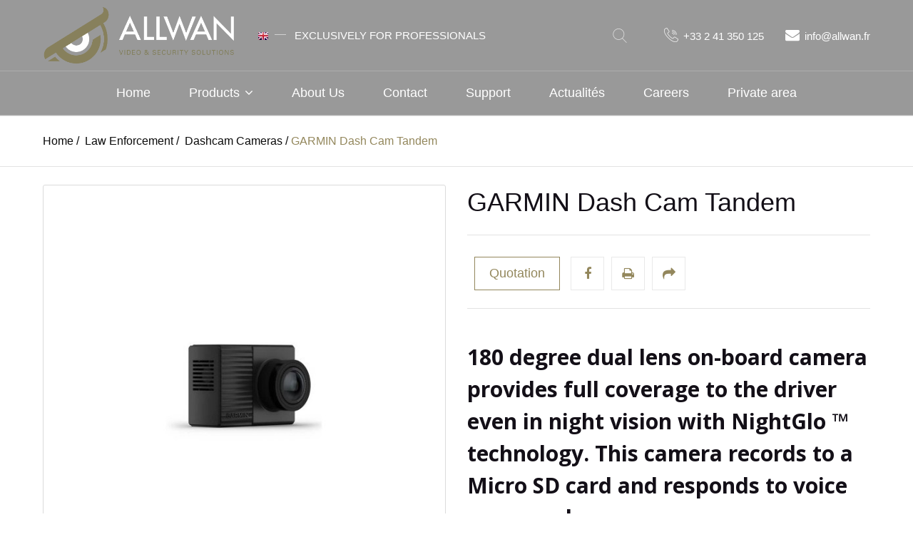

--- FILE ---
content_type: text/html; charset=utf-8
request_url: https://www.allwan.eu/en/dashcam-cameras/920-garmin-dash-cam-tandem.html
body_size: 71121
content:
<!DOCTYPE HTML> <!--[if lt IE 7]><html class="no-js lt-ie9 lt-ie8 lt-ie7" lang="en-us"><![endif]--> <!--[if IE 7]><html class="no-js lt-ie9 lt-ie8 ie7" lang="en-us"><![endif]--> <!--[if IE 8]><html class="no-js lt-ie9 ie8" lang="en-us"><![endif]--> <!--[if gt IE 8]><html class="no-js ie9" lang="en-us"><![endif]--><html lang="en-us"><head><meta charset="utf-8" /><title>Garmin Dash Cam Tandem 180° double objectif</title><meta name="description" content="Dual lens dashcam - Dual camera DASH CAMERA GARMIN - Onboard camera for night vehicle day / night recording SD card voice command." /><meta name="generator" content="PrestaShop" /><meta name="robots" content="index,follow" /><meta name="viewport" content="width=device-width, minimum-scale=0.25, maximum-scale=1.6, initial-scale=1.0" /><meta name="apple-mobile-web-app-capable" content="yes" /><link rel="icon" type="image/vnd.microsoft.icon" href="/img/favicon.ico?1758132069" /><link rel="shortcut icon" type="image/x-icon" href="/img/favicon.ico?1758132069" /><link rel="stylesheet" href="/themes/intertime/css/global.css" type="text/css" media="all" /><link rel="stylesheet" href="/themes/intertime/css/autoload/highdpi.css" type="text/css" media="all" /><link rel="stylesheet" href="/themes/intertime/css/autoload/responsive-tables.css" type="text/css" media="all" /><link rel="stylesheet" href="/js/jquery/plugins/fancybox/jquery.fancybox.css" type="text/css" media="all" /><link rel="stylesheet" href="/themes/intertime/css/product.css" type="text/css" media="all" /><link rel="stylesheet" href="/themes/intertime/css/print.css" type="text/css" media="print" /><link rel="stylesheet" href="/js/jquery/plugins/bxslider/jquery.bxslider.css" type="text/css" media="all" /><link rel="stylesheet" href="/js/jquery/plugins/jqzoom/jquery.jqzoom.css" type="text/css" media="all" /><link rel="stylesheet" href="/themes/intertime/css/modules/socialsharing/socialsharing.css" type="text/css" media="all" /><link rel="stylesheet" href="/themes/intertime/css/modules/blockcategories/blockcategories.css" type="text/css" media="all" /><link rel="stylesheet" href="/themes/intertime/css/modules/blocklanguages/blocklanguages.css" type="text/css" media="all" /><link rel="stylesheet" href="/themes/intertime/css/modules/blockcontact/blockcontact.css" type="text/css" media="all" /><link rel="stylesheet" href="/themes/intertime/css/modules/blocktopmenu/css/blocktopmenu.css" type="text/css" media="all" /><link rel="stylesheet" href="/themes/intertime/css/modules/blocktopmenu/css/superfish-modified.css" type="text/css" media="all" /><link rel="stylesheet" href="/themes/intertime/css/modules/themeconfigurator/css/hooks.css" type="text/css" media="all" /><link rel="stylesheet" href="/themes/intertime/css/modules/productscategory/css/productscategory.css" type="text/css" media="all" /><link rel="stylesheet" href="/themes/intertime/css/modules/htmlbanners1/views/css/front.css" type="text/css" media="all" /><link rel="stylesheet" href="/themes/intertime/css/modules/htmlbanners10/views/css/front.css" type="text/css" media="all" /><link rel="stylesheet" href="/themes/intertime/css/modules/mailalerts/mailalerts.css" type="text/css" media="all" /><link rel="stylesheet" href="/themes/intertime/css/modules/blocknewsletter/blocknewsletter.css" type="text/css" media="all" /><link rel="stylesheet" href="/themes/intertime/css/modules/htmlbanners7/views/css/front.css" type="text/css" media="all" /><link rel="stylesheet" href="/js/jquery/plugins/autocomplete/jquery.autocomplete.css" type="text/css" media="all" /><link rel="stylesheet" href="/themes/intertime/css/modules/customsearch/views/css/customsearch.css" type="text/css" media="all" /><link rel="stylesheet" href="/themes/intertime/css/modules/htmlbanners9/views/css/front.css" type="text/css" media="all" /><link rel="stylesheet" href="/themes/intertime/css/modules/blockuserinfo/blockuserinfo.css" type="text/css" media="all" /><link rel="stylesheet" href="/themes/intertime/css/product_list.css" type="text/css" media="all" /><meta property="og:type" content="product" /><meta property="og:url" content="https://www.allwan.eu/en/dashcam-cameras/920-garmin-dash-cam-tandem.html" /><meta property="og:title" content="Garmin Dash Cam Tandem 180° double objectif" /><meta property="og:site_name" content="Allwan Security" /><meta property="og:description" content="Dual lens dashcam - Dual camera DASH CAMERA GARMIN - Onboard camera for night vehicle day / night recording SD card voice command." /><meta property="og:image" content="https://www.allwan.eu/2224-large_default/garmin-dash-cam-tandem.jpg" /><meta property="product:pretax_price:amount" content="0" /><meta property="product:pretax_price:currency" content="EUR" /><meta property="product:price:amount" content="0" /><meta property="product:price:currency" content="EUR" /><meta name="google-site-verification" content="9m39p1HvtwM6ZMf9n98nR1RdhirdCdyZ0pB-_w2xsug" /><meta name="msvalidate.01" content="F99D5ABB221C74EF19C52B54EA2269CD" />    
<script type="text/javascript" src="/modules/eicaptcha//views/js/eicaptcha-modules.js"></script> <link href="https://fonts.googleapis.com/css?family=Montserrat:100,300,400,600,700&display=swap&subset=cyrillic,cyrillic-ext,latin-ext,vietnamese" rel="stylesheet"><link href="https://fonts.googleapis.com/css?family=Open+Sans:400,400i,700&amp;subset=cyrillic,cyrillic-ext,greek,greek-ext,latin-ext,vietnamese" rel="stylesheet"><link href="https://fonts.cdnfonts.com/css/futura-std-4" rel="stylesheet"> <!--[if IE 8]> 
<script src="https://oss.maxcdn.com/libs/html5shiv/3.7.0/html5shiv.js"></script> 
<script src="https://oss.maxcdn.com/libs/respond.js/1.3.0/respond.min.js"></script> <![endif]-->    </head><body id="product" class="product product-920 product-garmin-dash-cam-tandem category-177 category-dashcam-cameras hide-left-column hide-right-column lang_en -is-not-index"><div id="page"> <header id="header" class="header"><div class="header__nav nav"><div class="container -responsive"><div class="row"> <nav class="header__nav__box clearfix"><div id="_desktop_logo" class="header__logo"> <a href="https://www.allwan.eu/" title="Allwan Security"> <img class="header__logo__img img-responsive" src="https://www.allwan.eu/img/allwan-security-logo-1746453528.jpg" alt="Allwan Security" width="1013" height="311"/> </a></div><div id="_desktop_languages"><div id="languages-block-top" class="header__languages"><div class="current"> <span class="cur-label hidden-md hidden-lg">Languages:</span> <img src="https://www.allwan.eu/img/l/2.jpg" alt="en" /></div><div class="drop-menu languages-block_ul toogle_content"><ul id="first-languages" class="drop-menu-inner"><li > <a href="https://www.allwan.eu/fr/dashcam-vehicule-camera/920-dashcam-garmin-tandem.html" title="Français (French)" rel="alternate" hreflang="fr"> <span> </span> <img src="https://www.allwan.eu/img/l/1.jpg" alt="fr" /> </a></li><li class="selected"> <span> </span> <img src="https://www.allwan.eu/img/l/2.jpg" alt="en" /></li></ul></div></div></div><div class="message-banner"> EXCLUSIVELY FOR PROFESSIONALS</div><div id="_desktop_search"><div id="search_block_top"> <span class="js-search-btn-toggle search-btn-toggle font-search hidden-sm hidden-xs" title="Search..."></span><form id="searchbox" method="get" action="https://www.allwan.eu/en/Search"> <span class="search-close js-search-close"></span><div class="search-field container -responsive"> <input type="hidden" name="controller" value="search" /> <input type="hidden" name="orderby" value="position" /> <input type="hidden" name="orderway" value="desc" /> <input class="search_query" type="text" id="search_query_top" name="search_query" placeholder="Search..." value="" /> <button type="submit" name="submit_search" class="button-search font-search"> </button></div></form></div></div><div id="search_autocomplete" class="search-autocomplete"></div>  <div id="_desktop_contact_link"><div class="header__contact dropdown-mobile"><div class="icon-phone btn-toggle-mobile js-toggle hidden-lg hidden-md"></div><ul class="header__contact__list dropdown-toggle-mobile js-toggle-list"><li class="shop-phone header__contact__item"> <a class="header__contact__link" href="tel:+33 2 41 350 125" title="Contact our expert support team!" target="_blank"> <i class="font-call hidden-sm hidden-xs"></i>+33 2 41 350 125 </a></li><li class="header__contact__item"> <a class="header__contact__link" href="mailto:info@allwan.fr" title="Contact our expert support team!" target="_blank"> <i class="icon-envelope hidden-sm hidden-xs"></i>info@allwan.fr </a></li></ul></div></div><div id="_desktop_user_info"><div class="header_user_info dropdown-mobile"><div class="font-user btn-toggle-mobile js-toggle hidden-lg hidden-md"></div><div class="header_user_info__list dropdown-toggle-mobile js-toggle-list"></div></div></div><div class="mobile-nav hidden-lg hidden-md"><div id="menu-icon"> <span class="sw-topper"></span> <span class="sw-bottom"></span> <span class="sw-footer"></span></div><div id="_mobile_logo" class="top-logo"></div><div id="_mobile_contact_link"></div><div id="_mobile_user_info"></div><div id="_mobile_cart_block"></div></div> </nav></div></div></div><div class="header__main-panel"><div class="row hidden-sm hidden-xs"><div class="header__main-panel__wrapper clearfix"><div id="_desktop_top_menu" class="col-md-12"><div id="block_top_menu" class="sf-contener clearfix"><div class="sf-menu-wrapper"><ul class="sf-menu clearfix menu-content"><li><a href="https://www.allwan.eu/en/" title="Home">Home</a></li><li><a href="https://www.allwan.eu/en/" title="Products">Products</a><ul><li><a href="https://www.allwan.eu/en/203-industry-and-vehicles" title="INDUSTRY AND VEHICLES">INDUSTRY AND VEHICLES</a><ul><li><a href="https://www.allwan.eu/en/290-mobile-video-solutions-and-rear-view" title="Mobile Video Solutions and Rear-View">Mobile Video Solutions and Rear-View</a><ul><li><a href="https://www.allwan.eu/en/138-orlaco-rear-view-camerasradar-and-monitors" title="ORLACO REAR-VIEW CAMERAS,RADAR AND MONITORS">ORLACO REAR-VIEW CAMERAS,RADAR AND MONITORS</a><ul><li><a href="https://www.allwan.eu/en/295-cameras-broadr-reach-et-ecrans-brr" title="Cameras BroadR-Reach et ecrans | BRR">Cameras BroadR-Reach et ecrans | BRR</a></li><li><a href="https://www.allwan.eu/en/277-applications-des-solutions-de-cameras-video-orlaco" title="Applications des solutions de caméras vidéo ORLACO">Applications des solutions de caméras vidéo ORLACO</a></li><li><a href="https://www.allwan.eu/en/279-cameras-retroviseur-mirroreye" title="Caméras rétroviseur MirrorEye">Caméras rétroviseur MirrorEye</a></li><li><a href="https://www.allwan.eu/en/139-orlaco-sets-trucks" title="ORLACO SETS - TRUCKS">ORLACO SETS - TRUCKS</a></li><li><a href="https://www.allwan.eu/en/140-orlaco-set-public-work-mining" title="ORLACO SET - PUBLIC WORK / MINING">ORLACO SET - PUBLIC WORK / MINING</a></li><li><a href="https://www.allwan.eu/en/154-orlaco-sets-high-definition" title="ORLACO SETS HIGH DEFINITION">ORLACO SETS HIGH DEFINITION</a></li><li><a href="https://www.allwan.eu/en/155-radars-de-recul-radareye" title="RADARS DE RECUL RadarEye">RADARS DE RECUL RadarEye</a></li><li><a href="https://www.allwan.eu/en/162-orlaco-crane-cameras-systems" title="ORLACO CRANE CAMERAS SYSTEMS">ORLACO CRANE CAMERAS SYSTEMS</a><ul><li><a href="https://www.allwan.eu/en/163-construction-cranes-camera-set" title="Ensembles de caméras pour grues">Ensembles de caméras pour grues</a></li><li><a href="https://www.allwan.eu/en/164-spare-parts" title="Spare parts">Spare parts</a></li></ul></li><li><a href="https://www.allwan.eu/en/147-orlaco-emergency-cameras-sets" title="ORLACO EMERGENCY CAMERAS SETS">ORLACO EMERGENCY CAMERAS SETS</a><ul><li><a href="https://www.allwan.eu/en/148-sets-cameras-pompiers" title="Sets Complets Véhicules urgence">Sets Complets Véhicules urgence</a></li><li><a href="https://www.allwan.eu/en/149-cameras-vehicules-pompiers" title="Caméras véhicules pompiers">Caméras véhicules pompiers</a></li></ul></li><li><a href="https://www.allwan.eu/en/142-orlaco-cameras" title="ORLACO CAMERAS">ORLACO CAMERAS</a><ul><li><a href="https://www.allwan.eu/en/189-cameras-a-angle-fixe" title="Caméras à angle fixe">Caméras à angle fixe</a></li><li><a href="https://www.allwan.eu/en/190-cameras-zoom-et-rotatives" title="Caméras zoom et rotatives">Caméras zoom et rotatives</a></li></ul></li><li><a href="https://www.allwan.eu/en/141-orlaco-monitors" title="ORLACO MONITORS">ORLACO MONITORS</a></li><li><a href="https://www.allwan.eu/en/143-accessories" title="ACCESSORIES">ACCESSORIES</a><ul><li><a href="https://www.allwan.eu/en/181-cables-orlaco" title="Câbles Orlaco">Câbles Orlaco</a></li><li><a href="https://www.allwan.eu/en/182-fixations-cameras-et-ecrans" title="Fixations caméras et écrans">Fixations caméras et écrans</a></li><li><a href="https://www.allwan.eu/en/183-transmetteurs-radio-pour-cameras" title="Transmetteurs radio pour caméras">Transmetteurs radio pour caméras</a></li><li><a href="https://www.allwan.eu/en/184-adaptateurs-pour-gps" title="Adaptateurs pour GPS">Adaptateurs pour GPS</a></li><li><a href="https://www.allwan.eu/en/185-protections-cameras" title="Protections caméras">Protections caméras</a></li><li><a href="https://www.allwan.eu/en/186-commutateurs-quadravisions-enregistreurs" title="Commutateurs, quadravisions, enregistreurs">Commutateurs, quadravisions, enregistreurs</a></li><li><a href="https://www.allwan.eu/en/187-alimentations-et-convertisseurs-de-tension" title="Alimentations et convertisseurs de tension">Alimentations et convertisseurs de tension</a></li><li><a href="https://www.allwan.eu/en/188-pilotage-et-controle-cameras" title="pilotage et contrôle caméras">pilotage et contrôle caméras</a></li></ul></li><li><a href="https://www.allwan.eu/en/198-blog-nouveautes" title="Blog nouveautés">Blog nouveautés</a></li></ul></li><li><a href="https://www.allwan.eu/en/243-allwan-detection-adas-ia" title="ALLWAN - DETECTION, ADAS, IA">ALLWAN - DETECTION, ADAS, IA</a></li></ul></li><li><a href="https://www.allwan.eu/en/13-industry-and-worksites" title="INDUSTRY AND WORKSITES">INDUSTRY AND WORKSITES</a><ul><li><a href="https://www.allwan.eu/en/24-industrial-cameras" title="Industrial Cameras">Industrial Cameras</a><ul><li><a href="https://www.allwan.eu/en/105-industrial-fixed-cameras-mini-cameras" title="Industrial fixed Cameras - Mini cameras">Industrial fixed Cameras - Mini cameras</a><ul><li><a href="https://www.allwan.eu/en/282-rugged-coax-cameras-analogue" title="COAX CAMERAS AHD/CVI/TVI/CVBS">COAX CAMERAS AHD/CVI/TVI/CVBS</a></li><li><a href="https://www.allwan.eu/en/283-cameras-on-ip-onvif-industry-compact-miniature" title="CAMERAS SUR IP ONVIF">CAMERAS SUR IP ONVIF</a></li><li><a href="https://www.allwan.eu/en/284-sdi-ex-sdi-mini-video-cameras" title="CAMERAS SDI/EX-SDI">CAMERAS SDI/EX-SDI</a></li></ul></li><li><a href="https://www.allwan.eu/en/101-motorised-cameras" title="Motorised Cameras">Motorised Cameras</a><ul><li><a href="https://www.allwan.eu/en/285-rugged-ptz-cameras-domes-ahd-cvi-tvi-cvbs" title="PTZ CAMERAS - AHD/CVI/TVI/CVBS">PTZ CAMERAS - AHD/CVI/TVI/CVBS</a></li><li><a href="https://www.allwan.eu/en/286-rugged-ptz-ethernet-ip-onvif-cameras-remote" title="PTZ Ethernet IP ONVIF cameras ">PTZ Ethernet IP ONVIF cameras </a></li><li><a href="https://www.allwan.eu/en/287-machining-video-camera-process-control-machine-lathes" title="Solutions vidéo contrôle processus machine outils, tour">Solutions vidéo contrôle processus machine outils, tour</a></li></ul></li><li><a href="https://www.allwan.eu/en/297-industrial-thermal-camera" title="Caméras Thermiques Industrielles">Caméras Thermiques Industrielles</a></li></ul></li><li><a href="https://www.allwan.eu/en/25-industrial-monitors" title="Industrial Monitors">Industrial Monitors</a><ul><li><a href="https://www.allwan.eu/en/257-industrial-rack-mount-rugged-monitors" title="Industrial rack-mount monitors">Industrial rack-mount monitors</a></li><li><a href="https://www.allwan.eu/en/258-standard-industrial-monitors" title="Standard industrial monitors">Standard industrial monitors</a></li><li><a href="https://www.allwan.eu/en/288-standard-surveillance-monitors" title="Standard surveillance monitors">Standard surveillance monitors</a></li></ul></li><li><a href="https://www.allwan.eu/en/296-cameras-frigorifiques-grand-froid" title="Caméras Frigorifiques - Grand Froid">Caméras Frigorifiques - Grand Froid</a></li><li><a href="https://www.allwan.eu/en/26-crosshair-generator" title="Crosshair Generator">Crosshair Generator</a></li><li><a href="https://www.allwan.eu/en/107-monitoring-cases" title="Monitoring Cases">Monitoring Cases</a></li><li><a href="https://www.allwan.eu/en/151-special-housing-boxes-for-cameras" title="Special housing boxes for cameras">Special housing boxes for cameras</a></li><li><a href="https://www.allwan.eu/en/233-ir-illuminator-long-range-white-leds-powerful" title="Projecteurs d'éclairage">Projecteurs d'éclairage</a></li><li><a href="https://www.allwan.eu/en/267-pelco-range-cameras" title="PELCO range">PELCO range</a></li></ul></li><li><a href="https://www.allwan.eu/en/278-marine-offshore-video-camera-vessel-surveillance" title="MARINE / OFFSHORE VIDEO">MARINE / OFFSHORE VIDEO</a><ul><li><a href="https://www.allwan.eu/en/124-salt-resistant-cameras-housings-pan-tilt-units" title="Salt Resistant Cameras, Housings & Pan Tilt Units">Salt Resistant Cameras, Housings & Pan Tilt Units</a><ul><li><a href="https://www.allwan.eu/en/261-marine-cameras-SST-surveillance-offshore" title="Fixed SST Marine Cameras ">Fixed SST Marine Cameras </a></li><li><a href="https://www.allwan.eu/en/262-anti-corrosion-housings" title="Anti-corrosion housings">Anti-corrosion housings</a></li><li><a href="https://www.allwan.eu/en/263-motorized-offshore-cameras" title="Motorized offshore cameras ">Motorized offshore cameras </a></li></ul></li><li><a href="https://www.allwan.eu/en/266-pelco-range" title="PELCO range">PELCO range</a></li><li><a href="https://www.allwan.eu/en/294-marine-grade-mobile-video-recorders" title="Enregistreurs marins embarqués">Enregistreurs marins embarqués</a></li><li><a href="https://www.allwan.eu/en/291-monitors-displays-marine-grade" title="MONITORS DISPLAYS MARINE GRADE">MONITORS DISPLAYS MARINE GRADE</a><ul><li><a href="https://www.allwan.eu/en/292-waterproof-display-outdoor-unit-corrosion-proof-stainless-steel" title="ECRANS ETANCHES 6 FACES INOX">ECRANS ETANCHES 6 FACES INOX</a></li><li><a href="https://www.allwan.eu/en/293-marine-grade-iec-60945-monitors" title="EN60945 Monitors | Marine Grade">EN60945 Monitors | Marine Grade</a></li></ul></li></ul></li><li><a href="https://www.allwan.eu/en/16-underwater-professional-wired-video-cameras" title="UNDERWATER VIDEO CAMERAS">UNDERWATER VIDEO CAMERAS</a><ul><li><a href="https://www.allwan.eu/en/240-underwater-works-video-solutions-systems" title="Underwater works">Underwater works</a></li><li><a href="https://www.allwan.eu/en/102-underwater-wired-cameras" title="Wired Underwater Cameras | Surveillance">Wired Underwater Cameras | Surveillance</a></li><li><a href="https://www.allwan.eu/en/104-underwater-ptz-cameras-ip-onvif-SST-saltwater" title="Underwater PTZ Cameras">Underwater PTZ Cameras</a></li><li><a href="https://www.allwan.eu/en/256-underwater-positioners-pan-tilt-depth" title="Underwater positioners">Underwater positioners</a></li><li><a href="https://www.allwan.eu/en/150-underwater-boxes-on-demand-deep-depth" title="Underwater Boxes">Underwater Boxes</a></li><li><a href="https://www.allwan.eu/en/146-accessories" title="Accessories">Accessories</a></li><li><a href="https://www.allwan.eu/en/175-borehole-camera-drilling" title="Borehole camera | drilling">Borehole camera | drilling</a></li></ul></li><li><a href="https://www.allwan.eu/en/17-atex-video-cameras" title="Atex">Atex</a><ul><li><a href="https://www.allwan.eu/en/112-atex-camera-housing-ex-proof" title="Atex Camera Enclosure| Ex-Proof">Atex Camera Enclosure| Ex-Proof</a></li><li><a href="https://www.allwan.eu/en/113-atex-rated-camera-ex-proof" title="Atex Camera - Ex-Proof">Atex Camera - Ex-Proof</a></li><li><a href="https://www.allwan.eu/en/114-accessories-cables-junction-boxes-Exproof-Atex" title="Accessories (cables, junction boxes)">Accessories (cables, junction boxes)</a></li><li><a href="https://www.allwan.eu/en/239-atex-panel-pc-zone-2" title="Atex Panel PC - Zone 2">Atex Panel PC - Zone 2</a></li><li><a href="https://www.allwan.eu/en/268-gamme-pelco" title="Gamme PELCO">Gamme PELCO</a></li></ul></li><li><a href="https://www.allwan.eu/en/127-inspection-cameras" title="INSPECTION CAMERAS">INSPECTION CAMERAS</a><ul><li><a href="https://www.allwan.eu/en/128-pipe-inspection-cameras-professional-systems" title="Pipe Inspection Cameras | Pro Range">Pipe Inspection Cameras | Pro Range</a></li><li><a href="https://www.allwan.eu/en/129-pole-inspection-camera-system-tool" title="Pole Cameras">Pole Cameras</a></li><li><a href="https://www.allwan.eu/en/144-drilling-borehole-inspection-camera-system" title="Drilling Inspection Cameras">Drilling Inspection Cameras</a></li><li><a href="https://www.allwan.eu/en/173-video-endoscope-camera" title="Video Endoscope camera">Video Endoscope camera</a></li></ul></li><li><a href="https://www.allwan.eu/en/18-accessories" title="ACCESSORIES">ACCESSORIES</a><ul><li><a href="https://www.allwan.eu/en/217-control-panel-for-ptz-camera" title="Pupitres de pilotage">Pupitres de pilotage</a></li><li><a href="https://www.allwan.eu/en/221-quads-video-multiview-and-recorders" title="Quads and recorders">Quads and recorders</a></li><li><a href="https://www.allwan.eu/en/216-video-coder-over-ip-onvif-network" title="Codeurs / Décodeurs IP">Codeurs / Décodeurs IP</a></li><li><a href="https://www.allwan.eu/en/218-ir-and-white-light-illuminators" title="Projecteurs">Projecteurs</a></li><li><a href="https://www.allwan.eu/en/96-transmission" title="Transmission">Transmission</a><ul><li><a href="https://www.allwan.eu/en/89-video-over-optical-fiber-media-converter" title="Fibre Optic Transmission">Fibre Optic Transmission</a></li><li><a href="https://www.allwan.eu/en/130-Video-transmitter-over-coax" title="Coaxial Transmission">Coaxial Transmission</a></li><li><a href="https://www.allwan.eu/en/224-wireless-video-transmission-camera" title="Wireless video transmission">Wireless video transmission</a></li></ul></li><li><a href="https://www.allwan.eu/en/222-portable-camera-test-display" title="Moniteurs de test caméras">Moniteurs de test caméras</a></li><li><a href="https://www.allwan.eu/en/169-video-signal-converter-coax-to-vga-hdmi" title="Convertisseurs">Convertisseurs</a></li><li><a href="https://www.allwan.eu/en/118-junction-boxes" title="Junction Boxes">Junction Boxes</a><ul><li><a href="https://www.allwan.eu/en/237-ip68bxs-ip68-junction-boxes-industrial-use" title="IP68BXS - IP68 junction boxes industrial use">IP68BXS - IP68 junction boxes industrial use</a></li></ul></li><li><a href="https://www.allwan.eu/en/220-cables" title="Câbles">Câbles</a></li><li><a href="https://www.allwan.eu/en/97-miscellaneous" title="Miscellaneous ">Miscellaneous </a></li></ul></li><li><a href="https://www.allwan.eu/en/204-standard-surveillance" title="STANDARD SURVEILLANCE">STANDARD SURVEILLANCE</a><ul><li><a href="https://www.allwan.eu/en/209-cameras" title="Caméras">Caméras</a><ul><li><a href="https://www.allwan.eu/en/205-cameras-fixes-analogues-et-hd-sur-coax" title="Caméras fixes analogues et HD sur coax">Caméras fixes analogues et HD sur coax</a></li><li><a href="https://www.allwan.eu/en/210-cameras-fixes-sur-ip" title="Caméras fixes sur IP">Caméras fixes sur IP</a></li><li><a href="https://www.allwan.eu/en/207-cameras-ptz-analogues-et-hd-sur-coax" title="Caméras PTZ analogues et HD sur coax">Caméras PTZ analogues et HD sur coax</a></li><li><a href="https://www.allwan.eu/en/208-cameras-ptz-sur-ip" title="Caméras PTZ sur IP">Caméras PTZ sur IP</a></li></ul></li><li><a href="https://www.allwan.eu/en/211-moniteurs" title="Moniteurs">Moniteurs</a><ul><li><a href="https://www.allwan.eu/en/212-ecrans-avec-entree-bnc" title="Ecrans avec entrée BNC">Ecrans avec entrée BNC</a></li><li><a href="https://www.allwan.eu/en/213-ecrans-avec-entree-sdi" title="Ecrans avec entrée SDI">Ecrans avec entrée SDI</a></li></ul></li><li><a href="https://www.allwan.eu/en/214-quads-et-enregistreurs" title="Quads et enregistreurs">Quads et enregistreurs</a></li><li><a href="https://www.allwan.eu/en/215-accessoires" title="Accessoires">Accessoires</a></li></ul></li><li><a href="https://www.allwan.eu/en/62-pan-tilt-units-heavy-duty-motorized" title="Pan Tilt Units - Heavy Duty - Motorized">Pan Tilt Units - Heavy Duty - Motorized</a></li><li><a href="https://www.allwan.eu/en/270-ktnc-fixed-mini-cameras" title="KTNC Fixed mini cameras">KTNC Fixed mini cameras</a><ul><li><a href="https://www.allwan.eu/en/271-ahd-cvi-tvi-ktnc-compact-cameras-ptz" title="AHD/CVI/TVI cameras">AHD/CVI/TVI cameras</a></li><li><a href="https://www.allwan.eu/en/272-hd-sdi-ex-sdi-cameras-ktnc" title="HD-SDI/EX-SDI cameras">HD-SDI/EX-SDI cameras</a></li><li><a href="https://www.allwan.eu/en/273-ip-onvif--network-stream-mini-cameras-ktnc" title="IP OnVif cameras and mini cameras">IP OnVif cameras and mini cameras</a></li><li><a href="https://www.allwan.eu/en/274-zoom-modules-and-interfaces-cards" title="Zoom modules and interfaces cards">Zoom modules and interfaces cards</a><ul><li><a href="https://www.allwan.eu/en/275-af-zoom-block-cameras-autofocus" title="AF Zoom Block Cameras | Autofocus">AF Zoom Block Cameras | Autofocus</a></li><li><a href="https://www.allwan.eu/en/276-interface-cards-ktnc" title="Interface cards">Interface cards</a></li></ul></li></ul></li></ul></li><li><a href="https://www.allwan.eu/en/12-law-enforcement" title="Law Enforcement">Law Enforcement</a><ul><li><a href="https://www.allwan.eu/en/69-confidential-access" title="Confidential Access">Confidential Access</a></li><li><a href="https://www.allwan.eu/en/22-enhanced-night-vision-gogglebinocular-nvg-envg-b" title="Enhanced Night Vision Goggle–Binocular NVG ENVG-B ">Enhanced Night Vision Goggle–Binocular NVG ENVG-B </a></li><li><a href="https://www.allwan.eu/en/68-audio-recorders" title="Audio Recorders">Audio Recorders</a></li><li><a href="https://www.allwan.eu/en/100-ptz-cameras" title="PTZ Cameras">PTZ Cameras</a><ul><li><a href="https://www.allwan.eu/en/238-long-range-ptz-camera" title="Long range PTZ camera">Long range PTZ camera</a></li></ul></li><li><a href="https://www.allwan.eu/en/103-tactical-cases" title="Tactical Cases">Tactical Cases</a></li><li><a href="https://www.allwan.eu/en/115-transmission" title="Transmission">Transmission</a></li><li><a href="https://www.allwan.eu/en/116-surveillance-van-discrete-monitoring-covert-surveillance-platforms-cyber-forensic-vans-4g-5g-cofdm-wifi" title="Surveillance Van - Discrete Monitoring , Covert Surveillance Platforms - Cyber Forensic Vans 4G 5G COFDM WIFI">Surveillance Van - Discrete Monitoring , Covert Surveillance Platforms - Cyber Forensic Vans 4G 5G COFDM WIFI</a></li><li><a href="https://www.allwan.eu/en/117-urban-surveillance" title="Urban Surveillance">Urban Surveillance</a></li><li><a href="https://www.allwan.eu/en/132-body-worn-cameras-police" title="Body Worn Cameras - Police ">Body Worn Cameras - Police </a></li><li><a href="https://www.allwan.eu/en/133-mini-cameras" title="Mini cameras">Mini cameras</a></li><li><a href="https://www.allwan.eu/en/156-tactical-flashlights" title="Tactical Flashlights">Tactical Flashlights</a><ul><li><a href="https://www.allwan.eu/en/202-phare-tactiques" title="Phare tactiques">Phare tactiques</a></li></ul></li><li><a href="https://www.allwan.eu/en/165-jammers" title="Jammers">Jammers</a></li><li><a href="https://www.allwan.eu/en/171-batteries-fuel-cells" title="Batteries & Fuel cells">Batteries & Fuel cells</a></li><li><a href="https://www.allwan.eu/en/172-spy-cameras" title="Spy Cameras">Spy Cameras</a></li><li><a href="https://www.allwan.eu/en/176-camouflage" title="Camouflage">Camouflage</a></li><li><a href="https://www.allwan.eu/en/177-dashcam-cameras" title="Dashcam Cameras">Dashcam Cameras</a></li><li><a href="https://www.allwan.eu/en/196-pan-tilt-plateforms" title="Pan & Tilt Plateforms">Pan & Tilt Plateforms</a></li><li><a href="https://www.allwan.eu/en/197-digital-video-recorders" title="Digital Video Recorders">Digital Video Recorders</a></li><li><a href="https://www.allwan.eu/en/225-portable-audiovideo-recorders" title="Portable audio/video recorders">Portable audio/video recorders</a></li><li><a href="https://www.allwan.eu/en/226-motorised-box-cameras" title="Motorised box cameras">Motorised box cameras</a></li><li><a href="https://www.allwan.eu/en/227-anpr-cameras" title="ANPR Cameras">ANPR Cameras</a></li><li><a href="https://www.allwan.eu/en/228-endoscope-fiberscope-videoscope" title="Endoscope - Fiberscope - Videoscope">Endoscope - Fiberscope - Videoscope</a></li><li><a href="https://www.allwan.eu/en/229-electronic-countermeasures" title="Electronic countermeasures">Electronic countermeasures</a></li><li><a href="https://www.allwan.eu/en/230-gps-tracking" title="GPS Tracking">GPS Tracking</a></li><li><a href="https://www.allwan.eu/en/231-aerial-and-terrestrial-drones" title="Aerial and terrestrial drones">Aerial and terrestrial drones</a></li><li><a href="https://www.allwan.eu/en/232-invisible-infrared-projectors" title="Invisible infrared projectors">Invisible infrared projectors</a></li><li><a href="https://www.allwan.eu/en/234-video-transmitters" title="Video transmitters">Video transmitters</a></li><li><a href="https://www.allwan.eu/en/235-wireless-sensors" title="Wireless sensors">Wireless sensors</a></li><li><a href="https://www.allwan.eu/en/236-military-pneumatic-telescoping-mast" title="Military Pneumatic Telescoping Mast">Military Pneumatic Telescoping Mast</a></li><li><a href="https://www.allwan.eu/en/241-rapidly-deployable-perimetric-cctv-kit" title="Rapidly deployable perimetric cctv kit">Rapidly deployable perimetric cctv kit</a></li><li><a href="https://www.allwan.eu/en/170-alimentations" title="Alimentations">Alimentations</a><ul><li><a href="https://www.allwan.eu/en/250-panneaux-solaires-tactiques" title="Panneaux solaires tactiques">Panneaux solaires tactiques</a></li><li><a href="https://www.allwan.eu/en/251-batteries" title="Batteries">Batteries</a></li></ul></li><li><a href="https://www.allwan.eu/en/252-portable-x-ray-systems" title="Portable X-Ray systems">Portable X-Ray systems</a><ul><li><a href="https://www.allwan.eu/en/253-panels" title="Panels">Panels</a></li><li><a href="https://www.allwan.eu/en/254-generators" title="Generators">Generators</a></li><li><a href="https://www.allwan.eu/en/255-communication" title="Communication">Communication</a></li></ul></li><li><a href="https://www.allwan.eu/en/264-dve-front-view-camera" title="DVE Front View camera">DVE Front View camera</a></li><li><a href="https://www.allwan.eu/en/265-tripod" title="Tripod">Tripod</a></li><li><a href="https://www.allwan.eu/en/223-lapi-anpr-cameras" title="LAPI / ANPR cameras">LAPI / ANPR cameras</a></li><li><a href="https://www.allwan.eu/en/269-ugs-unattended-ground-sensors" title="UGS Unattended Ground Sensors">UGS Unattended Ground Sensors</a></li><li><a href="https://www.allwan.eu/en/289-driving-light" title="Driving Light">Driving Light</a></li><li><a href="https://www.allwan.eu/en/157-tactical-cases" title="Tactical Cases">Tactical Cases</a></li><li><a href="https://www.allwan.eu/en/298-stockage" title="Stockage">Stockage</a></li></ul></li><li><a href="https://www.allwan.eu/en/3-cctv" title="CCTV">CCTV</a><ul><li><a href="https://www.allwan.eu/en/90-cameras" title="Cameras">Cameras</a><ul><li><a href="https://www.allwan.eu/en/19-analogue" title="Analogue">Analogue</a></li><li><a href="https://www.allwan.eu/en/20-miniature" title="Miniature">Miniature</a></li><li><a href="https://www.allwan.eu/en/36-hd-sdi" title="HD-SDI">HD-SDI</a></li><li><a href="https://www.allwan.eu/en/37-ip-megapixel" title="IP Megapixel">IP Megapixel</a></li><li><a href="https://www.allwan.eu/en/38-mini-fixed-domes" title="Mini Fixed Domes ">Mini Fixed Domes </a></li><li><a href="https://www.allwan.eu/en/39-ptz-domes" title="PTZ Domes">PTZ Domes</a><ul><li><a href="https://www.allwan.eu/en/120-network-ptz-cameras" title="Network PTZ Cameras">Network PTZ Cameras</a></li><li><a href="https://www.allwan.eu/en/152-sdi-ptz-cameras" title="SDI PTZ Cameras">SDI PTZ Cameras</a></li><li><a href="https://www.allwan.eu/en/153-hd-tvi-ptz-cameras" title="HD-TVI PTZ Cameras">HD-TVI PTZ Cameras</a></li></ul></li><li><a href="https://www.allwan.eu/en/40-thermal-cameras" title="Thermal Cameras">Thermal Cameras</a></li><li><a href="https://www.allwan.eu/en/41-low-light" title="Low Light">Low Light</a></li><li><a href="https://www.allwan.eu/en/42-self-powered" title="Self-powered">Self-powered</a></li><li><a href="https://www.allwan.eu/en/44-lapi-anpr" title="LAPI ANPR">LAPI ANPR</a></li><li><a href="https://www.allwan.eu/en/46-camera-modules" title="Camera Modules">Camera Modules</a></li><li><a href="https://www.allwan.eu/en/47-wcdma-3g4g" title="WCDMA 3G/4G">WCDMA 3G/4G</a></li><li><a href="https://www.allwan.eu/en/48-hunting-cameras" title="Hunting Cameras">Hunting Cameras</a></li><li><a href="https://www.allwan.eu/en/50-body-worn-cameras" title="Body Worn Cameras ">Body Worn Cameras </a></li><li><a href="https://www.allwan.eu/en/246-camera-interface-board" title="Camera interface Board">Camera interface Board</a></li><li><a href="https://www.allwan.eu/en/249-usb-otg-uvc" title="USB OTG UVC">USB OTG UVC</a></li><li><a href="https://www.allwan.eu/en/280-sony" title="SONY">SONY</a><ul><li><a href="https://www.allwan.eu/en/281-sony" title="SONY">SONY</a></li></ul></li></ul></li><li><a href="https://www.allwan.eu/en/160-lenses" title="Lenses">Lenses</a><ul><li><a href="https://www.allwan.eu/en/161-cctv-lenses" title="CCTV Lenses">CCTV Lenses</a></li></ul></li><li><a href="https://www.allwan.eu/en/92-recorders" title="Recorders">Recorders</a><ul><li><a href="https://www.allwan.eu/en/55-analogue" title="Analogue">Analogue</a></li><li><a href="https://www.allwan.eu/en/58-ip-nvr" title="IP NVR">IP NVR</a></li><li><a href="https://www.allwan.eu/en/59-multiplexers" title="Multiplexers">Multiplexers</a></li><li><a href="https://www.allwan.eu/en/60-embedded" title="Embedded">Embedded</a></li><li><a href="https://www.allwan.eu/en/61-portable" title="Portable">Portable</a></li></ul></li><li><a href="https://www.allwan.eu/en/94-monitors" title="Monitors">Monitors</a><ul><li><a href="https://www.allwan.eu/en/64-cctv-surveillance" title="CCTV Surveillance ">CCTV Surveillance </a></li><li><a href="https://www.allwan.eu/en/66-test-monitors" title="Test Monitors">Test Monitors</a></li></ul></li><li><a href="https://www.allwan.eu/en/145-control-desks-joysticks" title="Control desks & Joysticks">Control desks & Joysticks</a></li><li><a href="https://www.allwan.eu/en/57-ip-server" title="IP Server">IP Server</a></li><li><a href="https://www.allwan.eu/en/166-serveur-video" title="Serveur video">Serveur video</a></li><li><a href="https://www.allwan.eu/en/98-tactical-cases" title="Tactical Cases">Tactical Cases</a></li><li><a href="https://www.allwan.eu/en/168-batteries" title="Batteries">Batteries</a></li><li><a href="https://www.allwan.eu/en/179-camera-interface-boards" title="Camera interface Boards">Camera interface Boards</a></li><li><a href="https://www.allwan.eu/en/180-projectors-and-torches" title="Projectors and torches ">Projectors and torches </a><ul><li><a href="https://www.allwan.eu/en/191-infrared-illuminators" title="Infrared Illuminators">Infrared Illuminators</a></li><li><a href="https://www.allwan.eu/en/192-white-light-projectors" title="White Light Projectors">White Light Projectors</a></li></ul></li><li><a href="https://www.allwan.eu/en/200-power-supplies-converters" title="Power supplies & Converters">Power supplies & Converters</a></li><li><a href="https://www.allwan.eu/en/93-Pan-Tilt-Head" title="Pan Tilt Head">Pan Tilt Head</a><ul><li><a href="https://www.allwan.eu/en/63-telemetry-cards" title="Telemetry Cards">Telemetry Cards</a></li></ul></li><li><a href="https://www.allwan.eu/en/260-tripode" title="Tripode ">Tripode </a></li></ul></li><li><a href="https://www.allwan.eu/en/14-transmission" title="Transmission">Transmission</a><ul><li><a href="https://www.allwan.eu/en/27-analogue" title="Analogue">Analogue</a></li><li><a href="https://www.allwan.eu/en/28-analogue-module" title="Analogue Module">Analogue Module</a></li><li><a href="https://www.allwan.eu/en/29-ofdm-wifi" title="OFDM-Wifi">OFDM-Wifi</a></li><li><a href="https://www.allwan.eu/en/70-cofdm" title="COFDM">COFDM</a></li><li><a href="https://www.allwan.eu/en/71-vga-hdmi" title="VGA HDMI">VGA HDMI</a></li><li><a href="https://www.allwan.eu/en/72-twisted-pairs" title="Twisted Pairs">Twisted Pairs</a></li><li><a href="https://www.allwan.eu/en/73-coaxial-transmission" title="Coaxial Transmission">Coaxial Transmission</a></li><li><a href="https://www.allwan.eu/en/74-optical-transmission" title="Optical Transmission">Optical Transmission</a></li><li><a href="https://www.allwan.eu/en/75-wireless-serial-data-modem" title="Wireless Serial Data Modem">Wireless Serial Data Modem</a></li><li><a href="https://www.allwan.eu/en/76-3g4g-routers" title="3G/4G Routers">3G/4G Routers</a><ul><li><a href="https://www.allwan.eu/en/193-fpv-transmission-live-video" title="FPV & transmission live vidéo">FPV & transmission live vidéo</a></li></ul></li><li><a href="https://www.allwan.eu/en/77-power-lines" title="Power Lines">Power Lines</a></li><li><a href="https://www.allwan.eu/en/78-vhf-uhf-modulation" title="VHF UHF Modulation">VHF UHF Modulation</a></li><li><a href="https://www.allwan.eu/en/79-jamming" title="Jamming">Jamming</a></li><li><a href="https://www.allwan.eu/en/80-antennas" title="Antennas">Antennas</a></li><li><a href="https://www.allwan.eu/en/81-sector-antennas" title="Sector Antennas">Sector Antennas</a></li><li><a href="https://www.allwan.eu/en/194-fpv-transmission-live-video" title="FPV & transmission live vidéo">FPV & transmission live vidéo</a></li><li><a href="https://www.allwan.eu/en/248-telecommande-radio" title="Télécommande radio">Télécommande radio</a></li></ul></li><li><a href="https://www.allwan.eu/en/167-alarme-intrusion" title="Alarme-intrusion">Alarme-intrusion</a></li></ul></li><li><a href="https://www.allwan.eu/en/content/4-a-propos" title="About Us">About Us</a></li><li><a href="https://www.allwan.eu/en/nous-contacter" title="Contact">Contact</a></li><li><a href="https://www.allwan.eu/fr/content/18-support-allwan" onclick="return !window.open(this.href);" title="Support">Support</a></li><li><a href="https://www.allwan.eu/fr/content/category/5-actualites" title="Actualit&eacute;s">Actualit&eacute;s</a></li><li><a href="https://www.allwan.eu/en/content/22-careers" title="Careers">Careers</a></li><li><a href="https://www.allwan.eu/en/content/23-documents" title="Private area">Private area</a></li></ul></div></div></div><style>.features-home {
    background-image: url(https://www.allwan.eu/modules/htmlbanners6/views/img/upload/sample-1.jpg);
    background-position: 50% 0;
    background-repeat: no-repeat;
    -webkit-background-size: cover;
    background-size: cover;
}
            .video-promo__poster {
    background-image: url(https://www.allwan.eu/modules/htmlbanners6/views/img/upload/sample-2.jpg);
    background-position: 50% 0;
    background-repeat: no-repeat;
    -webkit-background-size: cover;
    background-size: cover;
}
            .testimonials-wrapper {
    background-image: url(https://www.allwan.eu/modules/htmlbanners6/views/img/upload/sample-3.jpg);
    background-position: 50% 0;
    background-repeat: no-repeat;
    -webkit-background-size: cover;
    background-size: cover;
}
            .promo-banner {
    background-image: url(https://www.allwan.eu/modules/htmlbanners6/views/img/upload/sample-4.jpg);
    background-position: 50% 0;
    background-repeat: no-repeat;
    -webkit-background-size: cover;
    background-size: cover;
}
            .-is-not-index #header {
    background-image: url(https://www.allwan.eu/modules/htmlbanners6/views/img/upload/sample-5.jpg);
    background-position: 50% 0;
    background-repeat: no-repeat;
    -webkit-background-size: cover;
    background-size: cover;
}</style></div></div><div id="mobile_top_menu_wrapper" class="hidden-lg hidden-md"><div class="wrapper-nav"><div id="_mobile_languages"></div></div><div class="wrapper-modules"><div id="_mobile_search"></div></div><div id="_mobile_top_menu"></div></div></div> </header><div class="columns-container"><div class="breadcrumb clearfix"><div class="container -responsive"><ol itemscope itemtype="http://schema.org/BreadcrumbList"><li itemprop="itemListElement" itemscope itemtype="http://schema.org/ListItem"> <a href="https://www.allwan.eu/" title="Home Page" itemprop="item"> <span itemprop="name">Home</span> </a><meta itemprop="position" content="1" /></li><li itemprop="itemListElement" itemscope itemtype="http://schema.org/ListItem"> <span class="navigation-pipe">/</span><a href="https://www.allwan.eu/en/12-law-enforcement" itemprop="item"> <span itemprop="name">Law Enforcement</span> </a><meta itemprop="position" content="2" /></li><li itemprop="itemListElement" itemscope itemtype="http://schema.org/ListItem"> <span class="navigation-pipe">/</span><a href="https://www.allwan.eu/en/177-dashcam-cameras" itemprop="item"> <span itemprop="name">Dashcam Cameras</span> </a><meta itemprop="position" content="3" /></li><li itemprop="itemListElement" itemscope itemtype="http://schema.org/ListItem"> <span class="navigation-pipe">/</span><span itemprop="name">GARMIN Dash Cam Tandem</span><meta itemprop="position" content="4" /></li></ol></div></div><div id="columns" class="container -responsive"><div class="row"><div id="center_column" class="center_column col-xs-12 col-md-12"><div itemscope itemtype="https://schema.org/Product"><meta itemprop="url" content="https://www.allwan.eu/en/dashcam-cameras/920-garmin-dash-cam-tandem.html"><div class="primary_block row"><div class="pb-left-column col-xs-12 col-md-6"><div id="image-block" class="clearfix"> <span id="view_full_size"> <a class="jqzoom" title="Tandem GARMIN Dash Cam" rel="gal1" href="https://www.allwan.eu/2224-thickbox_default/garmin-dash-cam-tandem.jpg"> <img itemprop="image" src="https://www.allwan.eu/2224-large_default/garmin-dash-cam-tandem.jpg" title="Tandem GARMIN Dash Cam" alt="Tandem GARMIN Dash Cam"/> </a> </span></div><div id="views_block" class="clearfix "> <span class="view_scroll_spacer"> <a id="view_scroll_left" class="" title="Other views" href="javascript:{}"> </a> </span><div id="thumbs_list"><ul id="thumbs_list_frame"><li id="thumbnail_2224"> <a href="javascript:void(0);" rel="{gallery: 'gal1', smallimage: 'https://www.allwan.eu/2224-large_default/garmin-dash-cam-tandem.jpg',largeimage: 'https://www.allwan.eu/2224-thickbox_default/garmin-dash-cam-tandem.jpg'}" title="Tandem GARMIN Dash Cam"> <img class="img-responsive" id="thumb_2224" src="https://www.allwan.eu/2224-cart_default/garmin-dash-cam-tandem.jpg" alt="Tandem GARMIN Dash Cam" title="Tandem GARMIN Dash Cam" height="125" width="125" itemprop="image" /> </a></li><li id="thumbnail_2225"> <a href="javascript:void(0);" rel="{gallery: 'gal1', smallimage: 'https://www.allwan.eu/2225-large_default/garmin-dash-cam-tandem.jpg',largeimage: 'https://www.allwan.eu/2225-thickbox_default/garmin-dash-cam-tandem.jpg'}" title="Tandem GARMIN Dash Cam"> <img class="img-responsive" id="thumb_2225" src="https://www.allwan.eu/2225-cart_default/garmin-dash-cam-tandem.jpg" alt="Tandem GARMIN Dash Cam" title="Tandem GARMIN Dash Cam" height="125" width="125" itemprop="image" /> </a></li><li id="thumbnail_2226" class="last"> <a href="javascript:void(0);" rel="{gallery: 'gal1', smallimage: 'https://www.allwan.eu/2226-large_default/garmin-dash-cam-tandem.jpg',largeimage: 'https://www.allwan.eu/2226-thickbox_default/garmin-dash-cam-tandem.jpg'}" title="Tandem GARMIN Dash Cam"> <img class="img-responsive" id="thumb_2226" src="https://www.allwan.eu/2226-cart_default/garmin-dash-cam-tandem.jpg" alt="Tandem GARMIN Dash Cam" title="Tandem GARMIN Dash Cam" height="125" width="125" itemprop="image" /> </a></li></ul></div> <a id="view_scroll_right" title="Other views" href="javascript:{}"> </a></div><p class="resetimg clear no-print"> <span id="wrapResetImages" style="display: none;"> <a href="https://www.allwan.eu/en/dashcam-cameras/920-garmin-dash-cam-tandem.html" data-id="resetImages"> <i class="icon-repeat"></i> Display all pictures </a> </span></p></div><div class="pb-center-column col-xs-12 col-md-6"><h1 itemprop="name">GARMIN Dash Cam Tandem</h1><div class="js-wrapper-comments"></div><p id="product_condition"> <label>Condition: </label><link itemprop="itemCondition" href="https://schema.org/NewCondition"/> <span class="editable">New product</span></p><p id="availability_statut" style="display: none;"> <span id="availability_value" class="label label-warning">This product is no longer in stock</span></p><p id="availability_date" style="display: none;"> <span id="availability_date_label">Availability date:</span> <span id="availability_date_value"></span></p><div id="oosHook"></div><div itemprop="offers" itemscope itemtype="https://schema.org/Offer"><meta itemprop="availability" href="https://schema.org/InStock"/><meta itemprop="priceCurrency" content="EUR" /><meta itemprop="price" content="0" /></div><div class="content_prices clearfix"></div><form id="buy_block" action="https://www.allwan.eu/en/panier" method="post"><p class="hidden"> <input type="hidden" name="token" value="c614819e668213aeb6fbb4d2b4bd999e" /> <input type="hidden" name="id_product" value="920" id="product_page_product_id" /> <input type="hidden" name="add" value="1" /> <input type="hidden" name="id_product_attribute" id="idCombination" value="" /></p><div class="box-info-product"><div class="product_attributes clearfix"><p id="minimal_quantity_wanted_p" style="display: none;"> The minimum purchase order quantity for the product is <b id="minimal_quantity_label">1</b></p></div></div><div class="wrapper-buying"><div class="box-cart-bottom"><div class="unvisible"><p id="add_to_cart" class="buttons_bottom_block no-print"> <button type="submit" name="Submit" class="exclusive"> <span>Add to cart</span> </button></p></div></div> <span class="quote">Quotation</span><ul id="usefull_link_block" class="clearfix no-print"><li id="left_share_fb"> <a href="http://www.facebook.com/sharer.php?u=https%3A%2F%2Fwww.allwan.eu%2Fen%2Fdashcam-cameras%2F920-garmin-dash-cam-tandem.html&amp;t=GARMIN+Dash+Cam+Tandem" class="_blank"> </a></li><li class="print"> <a href="javascript:print();"> </a></li><li> <a class="js-open-fancybox-share icon-share" href="#js-fancybox-share" title="Share"></a><div style="display: none;"><div id="js-fancybox-share" class="socialsharing_product list-inline table-box"><div class="table-cell"> <button data-type="twitter" type="button" class="icon-twitter btn-twitter social-sharing"> </button> <button data-type="facebook" type="button" class="icon-facebook btn-facebook social-sharing"> </button> <button data-type="google-plus" type="button" class="icon-google-plus btn-google-plus social-sharing"> </button> <button data-type="pinterest" type="button" class="icon-pinterest btn-pinterest social-sharing"> </button></div></div></div></li></ul></div></form><div id="short_description_block"><div id="short_description_content" class="rte align_justify" itemprop="description"><h2>180 degree dual lens on-board camera provides full coverage to the driver even in night vision with NightGlo ™ technology. This camera records to a Micro SD card and responds to voice commands.</h2><p></p></div><p class="buttons_bottom_block"> <a href="javascript:{}" class="button"> More details </a></p></div></div></div><ul class="nav nav-tabs_alternative" data-tabs="tabs" role="tablist"><li class="active"> <a class="more-info" href="#tab-more-info" data-toggle="tab" title="More info">More info</a></li></ul><div class="tab-content"><div id="tab-more-info" class="page-product-box tab-pane active"><div class="rte tab-pane-inner"><p><strong>Characteristics<br /></strong>Check-in: inside and outside<br />Night vision: Yes<br />Incident detection: (G-SENSOR)<br />Camera resolution: 1440p (front); 720p (indoor)<br />Field of view: 180 degrees (front); 180 degrees (inside)<br />Voice commands: Yes<br />Frame rate: Up to 30 fps<br />CLARITY ™ HDR: Yes (front)<br />Video GPS position and speed information<br />Integrated camera automatic synchronization: Yes (up to 4 cameras)<br />Mobile application to view the video sequences: Yes (Garmin Drive ™ application)<br />Sensors: GPS &amp; GALILEO<br />Battery: No (uses a super capacitor)<br />Magnetic holder<br />Memory cards: Micro SD ™ card (supplied). Requires a micro SD ™ card of at least 8 GB, class 10 or higher<br />Dimensions: (W × H × D): 5.50 × 4.10 × 2.35 cm<br />Weight: 65.4g</p><p><strong>Accessories included</strong><br />Garmin Dash Cam ™ Tandem Camera<br />16 GB micro SD ™ card<br />Discreet magnetic holder<br />4 m cigarette lighter cable<br />1.5m USB cable<br />Dual USB Power Adapter<br />Documentation</p></div></div></div> <section class="page-product-box blockproductscategory"><h3 class="headline-section"> 10 other products in the same category</h3><div id="productscategory_list" class="clearfix"><div class="js-carousel-productscategory carousel--arrows-skine-one product_list grid clearfix"><div class="ajax_block_product col-xs-12"><div class="product-container"><div class="left-block"><div class="product-image-container"> <a class="product_img_link" href="https://www.allwan.eu/en/embedded/921-rs8802201-dashcam.html" title="RS_8802201 DASHCAM"> <img class="product-item__img-alternate img-responsive" src="https://www.allwan.eu/2229-home_default/rs8802201-dashcam.jpg" class="current img_0" alt="Product image" width="285" height="300"/> <img class="product-item__img replace-2x img-responsive" src="https://www.allwan.eu/2227-home_default/rs8802201-dashcam.jpg" alt="RS_8802201 DASHCAM" title="RS_8802201 DASHCAM" width="285" height="300" /> </a></div><div class="functional-buttons"> <a class="quick-view" href="https://www.allwan.eu/en/embedded/921-rs8802201-dashcam.html" rel="https://www.allwan.eu/en/embedded/921-rs8802201-dashcam.html"> <i class="font-eye"></i> <span>Quick view</span> </a></div></div><div class="right-block"><div class="wrapper-desc"><h5> <a class="product-name" href="https://www.allwan.eu/en/embedded/921-rs8802201-dashcam.html" title="RS_8802201 DASHCAM"> RS_8802201 DASHCAM </a></h5><p class="product-desc" > On-board camera, RS PRO, GPS, Full HD, 2.5 "TFT LCD. Full HD video recorder, GP Tracker - G shock sensor records all vehicle movements.</p></div><div class="buttons-container"> <a class="lnk_view" href="https://www.allwan.eu/en/embedded/921-rs8802201-dashcam.html" title="View"> <i class="font-more"></i> <span>More</span> </a></div></div></div></div><div class="ajax_block_product col-xs-12"><div class="product-container"><div class="left-block"><div class="product-image-container"> <a class="product_img_link" href="https://www.allwan.eu/en/dashcam-cameras/922-f310-camera-embarquee-hp.html" title="F310 camera embarquée HP"> <img class="product-item__img replace-2x img-responsive" src="https://www.allwan.eu/2230-home_default/f310-camera-embarquee-hp.jpg" alt="F310 camera embarquée HP" title="F310 camera embarquée HP" width="285" height="300" /> </a></div><div class="functional-buttons"> <a class="quick-view" href="https://www.allwan.eu/en/dashcam-cameras/922-f310-camera-embarquee-hp.html" rel="https://www.allwan.eu/en/dashcam-cameras/922-f310-camera-embarquee-hp.html"> <i class="font-eye"></i> <span>Quick view</span> </a></div></div><div class="right-block"><div class="wrapper-desc"><h5> <a class="product-name" href="https://www.allwan.eu/en/dashcam-cameras/922-f310-camera-embarquee-hp.html" title="F310 camera embarquée HP"> F310 camera embarquée HP </a></h5><p class="product-desc" > Embedded Camera: HP-F310 - Full HD 1080P Car DV Car Camera with GPS and 3-Axis Force Sensor. HEWLETT PACKARD0.</p></div><div class="buttons-container"> <a class="lnk_view" href="https://www.allwan.eu/en/dashcam-cameras/922-f310-camera-embarquee-hp.html" title="View"> <i class="font-more"></i> <span>More</span> </a></div></div></div></div><div class="ajax_block_product col-xs-12"><div class="product-container"><div class="left-block"><div class="product-image-container"> <a class="product_img_link" href="https://www.allwan.eu/en/portable/923-56749xm.html" title="56749XM"> <img class="product-item__img-alternate img-responsive" src="https://www.allwan.eu/2233-home_default/56749xm.jpg" class="current img_0" alt="Product image" width="285" height="300"/> <img class="product-item__img replace-2x img-responsive" src="https://www.allwan.eu/2231-home_default/56749xm.jpg" alt="56749XM" title="56749XM" width="285" height="300" /> </a></div><div class="functional-buttons"> <a class="quick-view" href="https://www.allwan.eu/en/portable/923-56749xm.html" rel="https://www.allwan.eu/en/portable/923-56749xm.html"> <i class="font-eye"></i> <span>Quick view</span> </a></div></div><div class="right-block"><div class="wrapper-desc"><h5> <a class="product-name" href="https://www.allwan.eu/en/portable/923-56749xm.html" title="56749XM"> 56749XM </a></h5><p class="product-desc" > Philips ADR620 56749XM on-board camera Horizontal viewing angle = 120 ° with screen for instant video playback. Automatic driver fatigue alert, collision detection, time stamp for irrefutable evidence.</p></div><div class="buttons-container"> <a class="lnk_view" href="https://www.allwan.eu/en/portable/923-56749xm.html" title="View"> <i class="font-more"></i> <span>More</span> </a></div></div></div></div><div class="ajax_block_product col-xs-12"><div class="product-container"><div class="left-block"><div class="product-image-container"> <a class="product_img_link" href="https://www.allwan.eu/en/dashcam-cameras/924-transcend-drivepro-230q-camera-embarquee-gps.html" title="Transcend DrivePro 230Q Caméra embarquée + GPS"> <img class="product-item__img-alternate img-responsive" src="https://www.allwan.eu/2236-home_default/transcend-drivepro-230q-camera-embarquee-gps.jpg" class="current img_0" alt="Product image" width="285" height="300"/> <img class="product-item__img replace-2x img-responsive" src="https://www.allwan.eu/2237-home_default/transcend-drivepro-230q-camera-embarquee-gps.jpg" alt="Transcend DrivePro 230Q Caméra embarquée + GPS" title="Transcend DrivePro 230Q Caméra embarquée + GPS" width="285" height="300" /> </a></div><div class="functional-buttons"> <a class="quick-view" href="https://www.allwan.eu/en/dashcam-cameras/924-transcend-drivepro-230q-camera-embarquee-gps.html" rel="https://www.allwan.eu/en/dashcam-cameras/924-transcend-drivepro-230q-camera-embarquee-gps.html"> <i class="font-eye"></i> <span>Quick view</span> </a></div></div><div class="right-block"><div class="wrapper-desc"><h5> <a class="product-name" href="https://www.allwan.eu/en/dashcam-cameras/924-transcend-drivepro-230q-camera-embarquee-gps.html" title="Transcend DrivePro 230Q Caméra embarquée + GPS"> Transcend DrivePro 230Q Caméra embarquée + GPS </a></h5><p class="product-desc" > Transcend DrivePro 230Q On-board camera + GPS. Snapshot and photo capture while recording video. Exmor sensor for high resolution images.</p></div><div class="buttons-container"> <a class="lnk_view" href="https://www.allwan.eu/en/dashcam-cameras/924-transcend-drivepro-230q-camera-embarquee-gps.html" title="View"> <i class="font-more"></i> <span>More</span> </a></div></div></div></div><div class="ajax_block_product col-xs-12"><div class="product-container"><div class="left-block"><div class="product-image-container"> <a class="product_img_link" href="https://www.allwan.eu/en/portable/925-lamax-c9-dash-camera-embarquee-gps.html" title="Lamax C9 DASH Camera embarquee GPS"> <img class="product-item__img-alternate img-responsive" src="https://www.allwan.eu/2239-home_default/lamax-c9-dash-camera-embarquee-gps.jpg" class="current img_0" alt="Product image" width="285" height="300"/> <img class="product-item__img replace-2x img-responsive" src="https://www.allwan.eu/2238-home_default/lamax-c9-dash-camera-embarquee-gps.jpg" alt="Lamax C9 DASH Camera embarquee GPS" title="Lamax C9 DASH Camera embarquee GPS" width="285" height="300" /> </a></div><div class="functional-buttons"> <a class="quick-view" href="https://www.allwan.eu/en/portable/925-lamax-c9-dash-camera-embarquee-gps.html" rel="https://www.allwan.eu/en/portable/925-lamax-c9-dash-camera-embarquee-gps.html"> <i class="font-eye"></i> <span>Quick view</span> </a></div></div><div class="right-block"><div class="wrapper-desc"><h5> <a class="product-name" href="https://www.allwan.eu/en/portable/925-lamax-c9-dash-camera-embarquee-gps.html" title="Lamax C9 DASH Camera embarquee GPS"> Lamax C9 DASH Camera embarquee GPS </a></h5><p class="product-desc" > Lamax C9 on-board camera + GPS Horizontal viewing angle = 150 °Records that can be used as proof every kilometer, day and night. LAMAX C9 is the most advanced automotive camera in its class.</p></div><div class="buttons-container"> <a class="lnk_view" href="https://www.allwan.eu/en/portable/925-lamax-c9-dash-camera-embarquee-gps.html" title="View"> <i class="font-more"></i> <span>More</span> </a></div></div></div></div><div class="ajax_block_product col-xs-12"><div class="product-container"><div class="left-block"><div class="product-image-container"> <a class="product_img_link" href="https://www.allwan.eu/en/dashcam-cameras/1046-dash-c9-dashcam-wifi-4g-lte-2-cameras.html" title="DASH-C9 Dashcam wifi 4G LTE 2 cameras"> <img class="product-item__img-alternate img-responsive" src="https://www.allwan.eu/2624-home_default/dash-c9-dashcam-wifi-4g-lte-2-cameras.jpg" class="current img_0" alt="Product image" width="285" height="300"/> <img class="product-item__img replace-2x img-responsive" src="https://www.allwan.eu/2622-home_default/dash-c9-dashcam-wifi-4g-lte-2-cameras.jpg" alt="DASH-C9 Dashcam wifi 4G LTE 2 cameras" title="DASH-C9 Dashcam wifi 4G LTE 2 cameras" width="285" height="300" /> </a></div><div class="functional-buttons"> <a class="quick-view" href="https://www.allwan.eu/en/dashcam-cameras/1046-dash-c9-dashcam-wifi-4g-lte-2-cameras.html" rel="https://www.allwan.eu/en/dashcam-cameras/1046-dash-c9-dashcam-wifi-4g-lte-2-cameras.html"> <i class="font-eye"></i> <span>Quick view</span> </a></div></div><div class="right-block"><div class="wrapper-desc"><h5> <a class="product-name" href="https://www.allwan.eu/en/dashcam-cameras/1046-dash-c9-dashcam-wifi-4g-lte-2-cameras.html" title="DASH-C9 Dashcam wifi 4G LTE 2 cameras"> DASH-C9 Dashcam wifi 4G LTE 2 cameras </a></h5><p class="product-desc" ></p></div><div class="buttons-container"> <a class="lnk_view" href="https://www.allwan.eu/en/dashcam-cameras/1046-dash-c9-dashcam-wifi-4g-lte-2-cameras.html" title="View"> <i class="font-more"></i> <span>More</span> </a></div></div></div></div><div class="ajax_block_product col-xs-12"><div class="product-container"><div class="left-block"><div class="product-image-container"> <a class="product_img_link" href="https://www.allwan.eu/en/dashcam-cameras/1135-incarz10-in-car-front-zoom-camera-2mp-onvif.html" title="InCarZ10 In car front zoom camera 2MP ONVIF"> <img class="product-item__img-alternate img-responsive" src="https://www.allwan.eu/2883-home_default/incarz10-in-car-front-zoom-camera-2mp-onvif.jpg" class="current img_0" alt="Product image" width="285" height="300"/> <img class="product-item__img replace-2x img-responsive" src="https://www.allwan.eu/2882-home_default/incarz10-in-car-front-zoom-camera-2mp-onvif.jpg" alt="InCarZ10 In car front zoom camera 2MP ONVIF" title="InCarZ10 In car front zoom camera 2MP ONVIF" width="285" height="300" /> </a></div><div class="functional-buttons"> <a class="quick-view" href="https://www.allwan.eu/en/dashcam-cameras/1135-incarz10-in-car-front-zoom-camera-2mp-onvif.html" rel="https://www.allwan.eu/en/dashcam-cameras/1135-incarz10-in-car-front-zoom-camera-2mp-onvif.html"> <i class="font-eye"></i> <span>Quick view</span> </a></div></div><div class="right-block"><div class="wrapper-desc"><h5> <a class="product-name" href="https://www.allwan.eu/en/dashcam-cameras/1135-incarz10-in-car-front-zoom-camera-2mp-onvif.html" title="InCarZ10 In car front zoom camera 2MP ONVIF"> InCarZ10 In car front zoom camera 2MP ONVIF </a></h5><p class="product-desc" > IP Front Zoom Camera is primarily used in a forward-facing position and in conjunction with the in-car video system to capture the process of police inspection and vehicle tracking.Crystal clear HD video and smart zoom providing maximum coverage without losing any details.Ease of use with large user friendly buttons.</p></div><div class="buttons-container"> <a class="lnk_view" href="https://www.allwan.eu/en/dashcam-cameras/1135-incarz10-in-car-front-zoom-camera-2mp-onvif.html" title="View"> <i class="font-more"></i> <span>More</span> </a></div></div></div></div><div class="ajax_block_product col-xs-12"><div class="product-container"><div class="left-block"><div class="product-image-container"> <a class="product_img_link" href="https://www.allwan.eu/en/dashcam-cameras/1136-ipc-mbw4431-asm1-4mp-ir-mobile-network-camera.html" title="IPC-MBW4431-AS/M1 4MP IR Mobile Network Camera"> <img class="product-item__img-alternate img-responsive" src="https://www.allwan.eu/2891-home_default/ipc-mbw4431-asm1-4mp-ir-mobile-network-camera.jpg" class="current img_0" alt="Product image" width="285" height="300"/> <img class="product-item__img replace-2x img-responsive" src="https://www.allwan.eu/2888-home_default/ipc-mbw4431-asm1-4mp-ir-mobile-network-camera.jpg" alt="IPC-MBW4431-AS/M1 4MP IR Mobile Network Camera" title="IPC-MBW4431-AS/M1 4MP IR Mobile Network Camera" width="285" height="300" /> </a></div><div class="functional-buttons"> <a class="quick-view" href="https://www.allwan.eu/en/dashcam-cameras/1136-ipc-mbw4431-asm1-4mp-ir-mobile-network-camera.html" rel="https://www.allwan.eu/en/dashcam-cameras/1136-ipc-mbw4431-asm1-4mp-ir-mobile-network-camera.html"> <i class="font-eye"></i> <span>Quick view</span> </a></div></div><div class="right-block"><div class="wrapper-desc"><h5> <a class="product-name" href="https://www.allwan.eu/en/dashcam-cameras/1136-ipc-mbw4431-asm1-4mp-ir-mobile-network-camera.html" title="IPC-MBW4431-AS/M1 4MP IR Mobile Network Camera"> IPC-MBW4431-AS/M1 4MP IR Mobile Network Camera </a></h5><p class="product-desc" > IPC-MBW4431-AS/M124MP IR Mobile Network Camera&gt; 1/3” 4Megapixel progressive scan CMOS&gt; H.265&amp;H.264 triple-stream encoding&gt; 25/30fps@4M(2688×1520)&gt; WDR(120dB), Day/Night(ICR), 3DNR,AWB,AGC,BLC,&gt; Multiple network monitoring: Web viewer, CMS(DSS/PSS) &amp; DMSS&gt; 2.8mm fixed lens (3.6mm, 6mm optional)&gt; Max. IR LEDs Length 30m&gt;...</p></div><div class="buttons-container"> <a class="lnk_view" href="https://www.allwan.eu/en/dashcam-cameras/1136-ipc-mbw4431-asm1-4mp-ir-mobile-network-camera.html" title="View"> <i class="font-more"></i> <span>More</span> </a></div></div></div></div><div class="ajax_block_product col-xs-12"><div class="product-container"><div class="left-block"><div class="product-image-container"> <a class="product_img_link" href="https://www.allwan.eu/en/dashcam-cameras/1122-ds-mp5504-mobile-video-recorder-4-voies-hd-1080p-ssd-2to.html" title="DS-MP5504 Mobile video recorder 4 voies HD 1080p SSD 2To"> <img class="product-item__img-alternate img-responsive" src="https://www.allwan.eu/2845-home_default/ds-mp5504-mobile-video-recorder-4-voies-hd-1080p-ssd-2to.jpg" class="current img_0" alt="Product image" width="285" height="300"/> <img class="product-item__img replace-2x img-responsive" src="https://www.allwan.eu/2843-home_default/ds-mp5504-mobile-video-recorder-4-voies-hd-1080p-ssd-2to.jpg" alt="DS-MP5504 Mobile video recorder 4 voies HD 1080p SSD 2To" title="DS-MP5504 Mobile video recorder 4 voies HD 1080p SSD 2To" width="285" height="300" /> </a></div><div class="functional-buttons"> <a class="quick-view" href="https://www.allwan.eu/en/dashcam-cameras/1122-ds-mp5504-mobile-video-recorder-4-voies-hd-1080p-ssd-2to.html" rel="https://www.allwan.eu/en/dashcam-cameras/1122-ds-mp5504-mobile-video-recorder-4-voies-hd-1080p-ssd-2to.html"> <i class="font-eye"></i> <span>Quick view</span> </a></div></div><div class="right-block"><div class="wrapper-desc"><h5> <a class="product-name" href="https://www.allwan.eu/en/dashcam-cameras/1122-ds-mp5504-mobile-video-recorder-4-voies-hd-1080p-ssd-2to.html" title="DS-MP5504 Mobile video recorder 4 voies HD 1080p SSD 2To"> DS-MP5504 Mobile video recorder 4 voies HD... </a></h5><p class="product-desc" > 4-ch 1080p, H.264, 1 x HDD/SSD Mobile DVRSupports 4-ch 2 MP analog cameras1 IP network camera Efficient H.264+ compression technologySupports 1 × 2.5 inch HDD/SSD (up to 2 TB), 1 × SD(up to 256 GB)Supports 3G/4G and Wi-Fi modules for communicationSupports GPS positioning</p></div><div class="buttons-container"> <a class="lnk_view" href="https://www.allwan.eu/en/dashcam-cameras/1122-ds-mp5504-mobile-video-recorder-4-voies-hd-1080p-ssd-2to.html" title="View"> <i class="font-more"></i> <span>More</span> </a></div></div></div></div><div class="ajax_block_product col-xs-12"><div class="product-container"><div class="left-block"><div class="product-image-container"> <a class="product_img_link" href="https://www.allwan.eu/en/dve-front-view-camera/1296-dsc2mp-active-and-passive-driver-vision.html" title="SWC1550 Active and Passive Driver Vision"> <img class="product-item__img replace-2x img-responsive" src="https://www.allwan.eu/3450-home_default/dsc2mp-active-and-passive-driver-vision.jpg" alt="DSC2MP Active and Passive Driver Vision" title="DSC2MP Active and Passive Driver Vision" width="285" height="300" /> </a></div><div class="functional-buttons"> <a class="quick-view" href="https://www.allwan.eu/en/dve-front-view-camera/1296-dsc2mp-active-and-passive-driver-vision.html" rel="https://www.allwan.eu/en/dve-front-view-camera/1296-dsc2mp-active-and-passive-driver-vision.html"> <i class="font-eye"></i> <span>Quick view</span> </a></div></div><div class="right-block"><div class="wrapper-desc"><h5> <a class="product-name" href="https://www.allwan.eu/en/dve-front-view-camera/1296-dsc2mp-active-and-passive-driver-vision.html" title="SWC1550 Active and Passive Driver Vision"> SWC1550 Active and Passive Driver Vision </a></h5><p class="product-desc" > SWIR camera for surveillance and defence FULL HD CAMERA, SHORT WAVE INFRARED to look through glass, smoke and fog. SWC1550 &nbsp;is a series of Military HD cameras with an integrated SWIR Sensor. Short Wave Infrared has longer wavelengths then visible to the human eye, hence can travel through mist, fog and smoke with larger particles. Visibility in poor...</p></div><div class="buttons-container"> <a class="lnk_view" href="https://www.allwan.eu/en/dve-front-view-camera/1296-dsc2mp-active-and-passive-driver-vision.html" title="View"> <i class="font-more"></i> <span>More</span> </a></div></div></div></div></div></div> </section>  </div></div></div></div></div><div class="footer-container"> <footer id="footer" class="footer"><div class="footer_one clearfix"><div class="container -responsive"><div class="row"> <section id="block_contact_infos" class="contact-infos footer-block col-xs-12 col-md-3"><div><h4>Contacts</h4><ul class="toggle-footer"><li> ALLWAN SECURITY<br>14 Rue Olivier de Serres<br /> 49070 BEAUCOUZE<br /> France</li><li> <a href="mailto:info@allwan.fr" title="Email:" target="_blank"> Email: info@allwan.fr </a></li><li class="contacts-infos__item_phone"> <a href="tel:+33 2 41 350 125" title="Call us now:" target="_blank"> Call us now: +33 2 41 350 125 </a></li></ul></div> </section><section class="blockcategories_footer footer-block col-xs-12 col-md-4"><h4>Categories</h4><div class="category_footer toggle-footer"><div class="list"><ul class="tree dhtml"><li > <a href="https://www.allwan.eu/en/203-industry-and-vehicles" title="Industrial and Onboard Cameras for Vehicles ALLWAN SECURITY studies your specifications to deliver complete turnkey solutions. Onboard Video Solutions Particularly well-suited for industrial vehicles and cranes, this product range includes cameras, cables, monitors, and accessories dedicated to all types of vehicles, machinery, and overhead cranes. Industrial Video Our&nbsp; industrial solutions are specifically designed for demanding environments where robustness, waterproofing, and reliability are essential. Our skilled team analyzes your needs and offers a complete package perfectly tailored to each situation. Providing a turnkey solution reassures our clients about the overall system’s operation — a commitment that ALLWAN SECURITY upholds. Each delivered solution is 100% compliant with the request: designed, assembled, configured, and accompanied by full technical documentation to ensure clients have all the information needed for maintenance and system monitoring. ATEX Cameras Our&nbsp; ATEX-certified equipment is specifically designed to meet the stringent requirements of hazardous environments where safety, durability, and reliability are critical. Our experienced team analyzes your specific needs to offer a complete solution tailored to each application context. Marine Video We offer a wide range of offshore&nbsp; marine cameras and related equipment such as IEC 60945 -certified monitors , designed to meet the needs of marine professionals, offering enhanced corrosion resistance and improved waterproofing. Underwater Video As a designer and manufacturer, Allwan Security offers a wide selection of submersible cameras for demanding applications. Combining our expertise in underwater solutions, optics, and video technology, we are recognized as a European leader in this field. Allwan Security also provides custom underwater solutions to meet your specific requirements. Television Inspection Cameras Renowned in the field of non-destructive testing, our inspection solutions are reliable and use the latest video technologies to offer companies detailed evaluations for their clients. Discover our&nbsp; Borehole inspection cameras . Partnerships Allwan Security is the official partner of Stoneridge - ORLACO in France and KTnC in Europe. You can find the Orlaco range in the ONBOARD VIDEO SYSTEMS &nbsp;section and KTnC in the KTNC INDUSTRY &nbsp;section. Advantages of ALLWAN Solutions for Industry and Vehicles Robustness and Durability : ALLWAN products are engineered to withstand harsh conditions such as vibration, dust, extreme temperatures, and moisture — ensuring exceptional longevity even in severe working environments. Enhanced Safety : With surveillance cameras, reversing systems, and fleet management solutions, ALLWAN helps improve operator and vehicle safety by reducing accident risks and enhancing visibility. Real-Time Monitoring : Fleet monitoring systems allow real-time tracking of vehicles and industrial operations, optimizing resource management and boosting operational efficiency. Flexible Installation : ALLWAN cameras and monitors are easily integrated into industrial vehicles and existing installations, with flexible mounting options and compatibility with various systems. Process Optimization : These solutions enable inspections and monitoring without dismantling, optimizing production processes and supporting preventive equipment management. Why Choose ALLWAN Solutions? Advanced Technology : ALLWAN integrates modern technologies to deliver high-quality monitoring solutions compatible with the most advanced video management systems. Reliability and Performance : ALLWAN products are known for their reliability and high performance in demanding environments. Personalized Customer Support : ALLWAN offers tailored customer support to assist with installation, integration, and maintenance of your equipment. Complete Solutions : ALLWAN delivers full solutions including cameras, monitors, fleet management systems, and inspection equipment — ensuring a consistent and reliable approach for every project."> INDUSTRY AND VEHICLES </a><ul><li > <a href="https://www.allwan.eu/en/290-mobile-video-solutions-and-rear-view" title="Embedded Video Systems: Comprehensive Solutions for Vehicle Security, Driver Assistance, Lifting, Handling, and Surveillance In a world where road safety is a priority, embedded video systems have become essential tools for drivers, transport companies, and industries where vehicle surveillance is crucial. With cutting-edge technologies, these systems offer real-time monitoring, advanced driver assistance, and accident prevention. Whether it is for monitoring areas around the vehicle, managing driver fatigue, or detecting pedestrians, embedded video solutions have become indispensable. Two brands are leaders in the field of embedded video systems: ORLACO and ALLWAN . These non-competing brands complement each other to meet the full market demand. We have a team of experts who provide advice and study your specifications to find the camera or complete video architecture that meets your requirements or those of your clients. ORLACO: A Benchmark in Video Security Innovation for Vehicles Orlaco is a world-renowned brand from the American Stoneridge group, specializing in high-end embedded video solutions. For years, Orlaco has been developing high-quality cameras and surveillance systems for industrial, commercial, and agricultural vehicles. Orlaco is particularly known for its robust and durable products that deliver exceptional performance even in extreme conditions. All materials and electronic components used in cameras, screens, cables, and peripherals are automotive-grade quality. The solutions offered by Orlaco are characterized by their precision, reliability, and ability to significantly improve driver and road user safety while strictly adhering to current standards such as R46, R6, ADR, and others. Orlaco&#039;s main products include: Heavy-duty rearview cameras : These cameras provide optimal visibility at the rear of the vehicle, facilitating parking maneuvers and preventing accidents related to blind spots. Blind spot cameras : Lateral or front-facing vision for all types of vehicles with cameras and, most importantly, the expertise of our advisors. The use of CornerEye is also an excellent choice for achieving excellent blind spot views in Classes V and VI. 360° surveillance systems : These systems allow you to view the entire environment around the vehicle, ensuring enhanced safety in tight spaces or during complex maneuvers. This solution does not process the image to create a so-called BirdView, avoiding blind spots caused by digital video restructuring. Cameras for cranes - zoom, motorized : These solutions are designed for the lifting market, port cranes, gantries, and overhead cranes. Our robust and high-quality solutions help facilitate maneuvers and even control equipment blindfolded. High-quality screens : Orlaco offers screens tailored to its cameras, providing exceptional image quality for precise and immediate control of the vehicle&#039;s surroundings. Orlaco is positioned in several industries: Road transport : These cameras provide optimal visibility at the rear of the vehicle, facilitating parking maneuvers and preventing blind spot accidents. Construction : In construction, where everything must withstand extreme conditions, Orlaco offers the most durable solutions on the market, ensuring reliable performance in all weather conditions. Agriculture : Tractors and their tools are often bulky and difficult to maneuver, posing safety risks on the road. Orlaco’s solutions are perfectly suited to these challenges, offering a wide range of cameras and angles of view, along with high resistance to pressure washing (up to 100 bars, hot water at 80°C). Cameras and screens are 100% dust and water-resistant. Rail and Rail/Road vehicles : Our EN-45545 solutions, resistant to vibrations, oils, hydrocarbons, and highly versatile, can adapt to various configurations. Fire trucks : For aerial platforms and ladders, it’s challenging to see far or through smoke during interventions. Orlaco offers rotating day and thermal cameras, controllable via basket or platform. Trusted by Rosenbauer, EGI KLUBB, DESAUTEL, EHELLES RIFFAUD. Airport vehicles : High-resistance solutions certified to ADR, especially suitable for installation on open cabins with high-brightness IP67 monitors. Cash transport vehicles : These bulky vehicles with thick small windows often have poor visibility. Our vision solutions enhance the comfort and security of personnel and other road users. Mobile cranes, port cranes, gantries, overhead cranes : Orlaco is a major player in this market, with installations in ports across France and in industries such as EDF power plants. Orlaco doesn’t just provide products; it creates a complete ecosystem of embedded video solutions that enhance vehicle safety in various sectors such as agriculture, construction, logistics, and transport. ALLWAN Range: A Powerful and Affordable Alternative for Embedded Video ALLWAN , a partner of Orlaco, also has its own brand that complements embedded video systems by offering products at more competitive prices. ALLWAN provides solutions suited to different types of vehicles while remaining a more accessible option than premium brands like Orlaco. With a wide range of embedded cameras and accessories, ALLWAN meets the specific needs of every driver, whether an individual or a professional. ALLWAN’s flagship products include: Low-cost rearview cameras : Providing effective solutions for drivers seeking an economical yet high-performing option. These cameras ensure clear rearview visibility to prevent accidents during maneuvers. Dashcams : Perfect for continuous journey recording, ALLWAN’s dashcams are ideal for protecting drivers in case of incidents. They also serve as evidence in the event of disputes or accidents. Small thermal cameras for vehicles : Allow optimal detection of obstacles and people in low-visibility conditions such as dark nights or fog. Image analysis units with pedestrian detection : These intelligent systems use advanced algorithms to detect pedestrians in real-time, providing active collision prevention. Driver fatigue detection cameras : A crucial safety feature for long-distance drivers, these cameras monitor signs of fatigue and alert the driver when necessary. ADAS (Advanced Driver Assistance Systems) : These advanced safety systems incorporate technologies such as collision detection, lane departure warnings, and emergency braking assistance. High-definition screens with video recording : These screens are designed to provide a clear and precise visual experience. Some models include built-in video recording for enhanced security and journey tracking. The Integration of Artificial Intelligence in Embedded Video Systems One of the strengths of ALLWAN’s solutions is the integration of artificial intelligence (AI) in several of its products. AI enables cameras to process images in real time and detect specific elements such as pedestrians, obstacles, or even monitor driver behavior (such as fatigue detection). This type of technology not only strengthens safety but also improves the efficiency of journey management and interventions when needed. AI in ALLWAN’s ADAS systems also offers collision prevention, lane monitoring, and erratic driving alerts, providing continuous support for the driver. Why Choose ORLACO and ALLWAN Embedded Video Systems? Enhanced safety : One of the key advantages of embedded video systems is the reduction of accident risks and the ability to operate lifting equipment without direct visibility of the load or environment. By providing an overview of the vehicle, lifting point, or critical areas during operations, these technologies eliminate blind spots and improve the decision-making process for the driver/operator. Ease of installation and use : The cameras and screens are designed to be easily installed on various types of vehicles, without requiring complex equipment. Their interface is intuitive, allowing drivers to use the systems without extensive training. Performance and reliability : Whether with ORLACO or ALLWAN, image quality and equipment durability are essential factors. These brands offer high-performance solutions even in challenging conditions (heat, cold, dust, vibrations, etc.). Solutions for all budgets : ORLACO is the choice for companies looking for premium and durable products, while ALLWAN provides a more affordable alternative without sacrificing quality. Conclusion: Secure Your Vehicles with ORLACO and ALLWAN Embedded Video Systems Whether you are an individual looking for a rearview camera or a professional needing advanced surveillance systems, ORLACO and ALLWAN offer comprehensive solutions for all needs. These technologies, combining video surveillance, driver assistance, and artificial intelligence, contribute to better road safety for both drivers and other road users. Investing in a quality embedded video system is investing in safety, accident prevention, and vehicle management optimization. With Orlaco for premium solutions and ALLWAN for more affordable products, you have the option to secure your journeys and improve your daily operations. Don’t wait any longer to adopt these embedded security technologies and ensure safer, smarter, and more confident driving. This detailed approach provides a comprehensive and SEO-optimized presentation. It covers technical aspects, the benefits of both brands, and incorporates relevant keywords to improve search engine visibility."> Mobile Video Solutions and Rear-View </a><ul><li > <a href="https://www.allwan.eu/en/138-orlaco-rear-view-camerasradar-and-monitors" title=""> ORLACO REAR-VIEW CAMERAS,RADAR AND MONITORS </a></li><li class="last"> <a href="https://www.allwan.eu/en/243-allwan-detection-adas-ia" title="Professional Reversing Cameras for Vans, Trucks, and Construction Vehicles Find the ideal solution to secure your maneuvers : affordable reversing camera, 360° surround view, intelligent pedestrian and cyclist detection. Reversing Cameras Tailored to Your Commercial Vehicles At Allwan Security , we offer a complete range of cost-effective and rugged reversing cameras , specifically designed for vans , heavy trucks , buses , agricultural machinery , and construction vehicles . Whether you&#039;re looking for a basic rear-view camera , a 360° panoramic vision system (BirdView), or an intelligent detection solution , we have the answer to your operational needs. A Wide Range of Affordable Rear-View Systems Truck reversing camera 12/24V rear camera for utility vehicles 360° vision system for construction machinery Pedestrian detection camera for industrial vehicles BirdView panoramic system with 4 cameras Rugged in-vehicle monitor for heavy-duty vehicles Available Products and Technologies HD Reversing Cameras and Onboard Monitors Clear, reliable rear vision Built-in infrared night vision Designed for harsh conditions (IP69K certified) Compatible with 12V and 24V systems 360° BirdView Surround Systems Real-time panoramic display of the vehicle environment Composed of 4 ultra-wide-angle cameras Enhanced parking assistance and maneuvering safety Interface via HD onboard monitor Experience a bird’s-eye view of your vehicle thanks to BirdView 360° technology AI-Powered Solutions – Pedestrian &amp;amp; Cyclist Detection Embedded artificial intelligence for real-time object recognition Visual and audio alerts in case of risk Prevents accidents in urban zones or work sites Ideal for high-traffic areas and critical blind spots Application Examples Dump trucks : assisted unloading with rear and side cameras Buses and school coaches : increased safety near doors and blind spots Agricultural machines : safe maneuvering in fields or barns Utility vans : easier parking and surround monitoring Why Choose Allwan? Certified rugged products for intensive professional use Competitive prices on professional-grade reversing systems Compatibility with many existing monitors Dedicated technical support for system integration and installation Large inventory , fast deployment thanks to all-in-one cabling or high-quality wireless transmission"> ALLWAN - DETECTION, ADAS, IA </a></li></ul></li><li > <a href="https://www.allwan.eu/en/13-industry-and-worksites" title="Industrial Video Solutions – ALLWAN Advanced Surveillance and Inspection for Industrial Environments The Industrial Video category from ALLWAN offers a range of specialized products designed to meet the surveillance, inspection, and management needs of demanding industrial environments. Whether for site security, equipment inspection, quality control, or process monitoring, ALLWAN provides innovative, robust video solutions that are built to perform in tough industrial conditions. These products are used across various sectors, including automotive, aerospace, manufacturing, chemical industries, and many more. ALLWAN Industrial Video Products Industrial Surveillance Cameras ALLWAN offers high-performance industrial cameras designed for installation in challenging industrial environments. These cameras are ideal for monitoring production sites, warehouses, storage areas, or critical facilities. They capture high-quality images even in low-light conditions or environments with dust and humidity. Their rugged design ensures reliability in extreme conditions such as high temperatures, vibrations, or corrosive atmospheres. Video Surveillance Systems ALLWAN’s video surveillance systems are designed to provide comprehensive monitoring of industrial processes and facilities. Featuring a combination of fixed cameras , PTZ (pan-tilt-zoom) cameras , and other specialized equipment, these systems allow real-time monitoring of critical areas within an industrial site. They provide continuous surveillance, improve site security, and help track operations for effective incident detection and prevention. Video Inspection Cameras ALLWAN also offers video inspection cameras used for analyzing and inspecting industrial equipment. These cameras are perfect for inspecting hard-to-reach structures like pipelines, machines, motors, or underground infrastructure. Video inspection cameras allow remote visual checks, reducing the need for manual intervention and enhancing operator safety. Some models are equipped with advanced features such as integrated LED lighting to facilitate inspections in dark or confined spaces. Endoscopic Inspection Systems ALLWAN’s industrial endoscopic inspection camera systems &nbsp;are used for detailed inspections in hard-to-access areas. These endoscopes (or fibroscopes ) are equipped with flexible probes and are ideal for inspecting engines, pipes, machinery, or complex installations. They allow operators to perform visual inspections without disassembling equipment, saving time and preventing production downtime. Industrial Monitors and Displays ALLWAN provides industrial-grade monitors &nbsp; specifically designed for use in demanding environments. These monitors deliver exceptional visibility, even in low-light conditions or under direct light, making them perfect for viewing video feeds from industrial cameras or surveillance systems. These displays are suitable for installation in control rooms, surveillance centers, or onboard industrial vehicles, providing operators with clear, real-time images from multiple cameras. For rack-mount monitors , discover our special product range. Benefits of ALLWAN Industrial Video Solutions Ruggedness and Durability ALLWAN products are designed to withstand the tough conditions of industrial environments. They are engineered to operate reliably in extreme temperatures , dust, humidity, and vibration, ensuring long-lasting performance and stability. Enhanced Security ALLWAN’s video surveillance and inspection systems provide continuous monitoring of industrial sites, helping to detect potential incidents and protect equipment, assets, and personnel. These systems enable quick detection and proactive response to security breaches. Quality Control and Precision Inspection The inspection cameras and endoscopes enable high-precision quality control, identifying defects or issues that may not be visible to the naked eye. These solutions allow for early detection of problems, helping to avoid costly repairs and downtime. Real-Time Monitoring ALLWAN’s video surveillance systems enable real-time monitoring of industrial operations, making it easier to manage production processes, ensure worker safety, and respond quickly to incidents or abnormalities. Easy Integration ALLWAN products are designed for easy integration into existing surveillance systems. They are compatible with a wide range of video management software (VMS) , ensuring smooth integration into current infrastructure without complicated setup. Flexibility and Customization ALLWAN offers a modular range of products that can be customized to meet the specific needs of each application. Whether adding additional cameras, incorporating zoom features, or configuring screens, these solutions are flexible and adaptable. Applications of ALLWAN Industrial Video Products Industrial Site Surveillance:&nbsp; ALLWAN video surveillance systems are used to monitor sensitive areas of industrial sites, such as production lines, warehouses, storage areas, and critical infrastructure. Quality Control : Inspection cameras help conduct thorough quality checks on manufactured products and production equipment. Equipment and Machinery Inspection : Video inspection and endoscopic cameras allow for detailed inspection of industrial machinery, pipelines, engines, and other complex installations. Infrastructure Surveillance : These products are also used in industries such as energy, chemicals, petrochemicals, and aerospace to monitor the safety and efficiency of installations. Why Choose ALLWAN Industrial Video Solutions? Advanced Technology ALLWAN integrates the latest video technologies into all of its products, ensuring superior image quality and reliable performance even in complex industrial environments. Reliability and Performance ALLWAN cameras and surveillance systems are built for long-term reliability and consistent performance , even in the most demanding conditions. Customization and Flexibility ALLWAN offers modular and customizable solutions to meet the specific requirements of each client, whether adding cameras or integrating advanced features like zoom lenses and remote control. Comprehensive Support ALLWAN provides full customer support, including installation, configuration, and ongoing maintenance, to ensure smooth operation of all products. Complete Solutions From surveillance cameras to inspection systems and industrial-grade monitors, ALLWAN offers comprehensive, all-in-one solutions for industrial video monitoring and inspection needs. Conclusion The ALLWAN Industrial Video category offers high-quality solutions for video surveillance and inspection in complex and demanding industrial environments. With a range of industrial cameras , surveillance systems , inspection cameras , and industrial monitors , ALLWAN ensures continuous monitoring, efficient process management, and enhanced security on industrial sites. Known for their ruggedness , reliability , and flexibility , ALLWAN solutions are the ideal choice for companies seeking cutting-edge video technology for industrial applications."> INDUSTRY AND WORKSITES </a><ul><li > <a href="https://www.allwan.eu/en/24-industrial-cameras" title="Fixed and Rotating Industrial Cameras Within each category, products are sorted by video technology: AHD/CVI/TVI, Analog : Full HD and SD video over coaxial IP : Ethernet network video, Full HD / 4K SDI : Broadcast-grade, Full HD / 4K ALLWAN reviews your technical requirements free of charge and provides turnkey solutions . Contact us for a consultation. Industrial and Embedded Cameras – Video Surveillance for Harsh Environments Allwan’s Industrial and Embedded Cameras category features ruggedized video surveillance systems , designed for the most demanding technical environments. These solutions are intended for sectors such as factories , foundries , nuclear facilities , production lines , offshore platforms , and industrial vehicles . All equipment is engineered to withstand extreme conditions including temperature fluctuations , mechanical shock , dust , liquid projection , and corrosion . Custom Design and Turnkey Integration Allwan also develops tailor-made solutions based on technical specifications or specific functional requirements , to meet complex industrial needs. We deliver ready-to-use turnkey systems with complete technical documentation , including product datasheets, wiring diagrams, configuration protocols, and implementation guides. We support our clients throughout the entire project cycle, from functional analysis to on-site integration . Mobile Video Control Units Allwan also offers mobile video monitoring and recording &nbsp;systems, integrated into rugged transport cases . These portable video control units &nbsp;include all components needed for temporary or quickly deployable surveillance : IP or analog cameras SSD or HDD recording systems Network interfaces (4G, LAN, Wi-Fi) Displays, controllers, batteries or 220V/12V power supplies Ideal for operations on sensitive sites , temporary missions , or in remote environments . Rugged Fixed Cameras Designed for use in extreme conditions , our fixed industrial cameras are available with multiple video technologies: AHD / CVI / TVI / CVBS : high-definition analog transmission over coaxial IP ONVIF : network cameras compatible with all major VMS platforms SDI / EX-SDI : uncompressed real-time digital transmission Available in aluminum , 316L stainless steel , and with IP66 to IP68 certifications, they are built to resist heat , humidity , dust , and corrosive environments . Example: The UW-3200HD , a 316L stainless steel HD camera with 15-meter night vision and IP68 protection – ideal for severe industrial environments. Rugged PTZ Cameras (Motorized) PTZ cameras allow for remote-controlled movement (pan, tilt, zoom) with motorized optical zoom . They are particularly suited for: Large production areas Monitoring of machine tools or automated lines Dynamic surveillance of outdoor industrial sites Available in analog or IP versions, ONVIF -compatible , and integrable into existing supervision systems with real-time video feedback. Industrial Application Fields Allwan&#039;s industrial cameras are designed to meet critical requirements in numerous sectors: Heavy industry and metallurgy : heat resistance, sealing, mechanical durability Energy and nuclear : remote inspection, safety in restricted-access zones Automotive and manufacturing : quality control, automated line tracking Rail and maritime transport : onboard or saline environment surveillance Sensitive sites / Defense / Aerospace : reinforced surveillance, autonomous mobile control units Compatibility, Connectivity and Accessories All our systems support industry-standard interfaces and protocols , depending on the product line: ONVIF compatibility RJ45 Ethernet , BNC coaxial , SDI , fiber optic connections 12/24V DC , PoE , 230VAC power options A wide range of industrial accessories is available: reinforced articulated mounts , heated/cooled housings , rugged or waterproof monitors , PTZ control panels , industrial recorders , and more. Allwan – Expertise You Can Rely On Design based on technical specifications or functional needs analysis Integration of complete turnkey video solutions Delivery of full technical documentation Extensive range of rugged fixed and PTZ cameras Deployment of autonomous mobile video cases Proven experience in nuclear , heavy industry , maritime , and defense sectors"> Industrial Cameras </a></li><li > <a href="https://www.allwan.eu/en/25-industrial-monitors" title="Industrial Displays and Waterproof Monitors The industrial monitors offered by Allwan Security are rugged displays designed to meet the demands of the most challenging industrial environments. The range includes standard monitors , panel-mount displays , stainless steel monitors , and rack-mounted screens , providing a variety of solutions tailored to diverse industrial needs. Standard monitors and waterproof industrial displays These screens are built to withstand shocks and vibrations, with ingress protection ratings of up to IP67 , depending on the model. They are ideal for general industrial applications and demanding outdoor environments. Panel-mount or flush-mount monitors with front-panel waterproofing Designed for front-panel integration, these monitors offer IP65/IP66 front protection , ensuring resistance to dust and water splashes. Our flush-mount industrial monitors feature a design ideal for installations requiring seamless panel integration. Discover the product range Stainless steel waterproof monitors Made from 304 or 316 stainless steel , these waterproof displays are engineered to withstand corrosive environments , such as food processing plants or marine applications. Some models offer full IP67 waterproofing on all sides. Example:&nbsp; 22&quot; IP67 Stainless Steel monitor Rack-mounted monitors Designed for installation in 19-inch racks , these monitors are available in dual- or triple-screen configurations . They are suitable for control rooms and applications requiring simultaneous monitoring of multiple video sources. Example:&nbsp; 19&quot; Rack-mount monitor Advanced Technology – Industrial Touchscreen Monitor Option Industrial touchscreen monitors have become an essential solution for professional environments where direct interaction with the interface is critical. At Allwan Security, several models of industrial displays are available with resistive or projected capacitive (PCAP) touch options , allowing them to adapt to the specific requirements of each application. Resistive touch technology is particularly well-suited for harsh environments, where the screen needs to be operated with thick gloves , tools , or in high-humidity conditions . It provides reliable precision and excellent resistance to dust, moisture, and contaminants. On the other hand, projected capacitive technology offers a smoother and more responsive user experience—similar to consumer-grade touchscreens—while being designed to withstand vibrations , shocks , and extreme temperatures . These industrial touchscreens are available in various sizes, ranging from 7 to 32 inches , with high-brightness panels for optimal readability even in outdoor or brightly lit environments. The touch interface is seamlessly integrated into the front panel, often protected by tempered glass or an anti-glare coating , depending on the model. Whether used in control stations , industrial automation systems , interactive kiosks , or embedded platforms , the touch option enhances operator productivity and improves overall ergonomics . These monitors can be flush-mounted , rack-mounted , or installed in industrial cabinets , with IP65 or IP66 front-panel protection . Technical Specifications (depending on model) Screen sizes : Available from 7&quot; to 42&quot; , offering flexibility for a wide range of uses. Touch technology : Some models include resistive or capacitive touchscreens , allowing use with gloves or in harsh environments. High brightness : Optional high-brightness panels for optimal visibility in direct sunlight. Connectivity : Multiple video inputs, including HDMI, VGA, DVI , and BNC , ensuring broad compatibility with various systems. Power supply : Options for 12V or 24V DC power , facilitating integration into different industrial electrical systems. Robust construction : Chassis made of stainless steel or reinforced materials, offering high resistance to shocks, vibrations, and corrosive environments. Allwan Security’s industrial monitors are designed to provide reliability and durability under demanding conditions. With a wide range of configurations and technical features, they meet the specific needs of industrial professionals across various sectors."> Industrial Monitors </a></li><li > <a href="https://www.allwan.eu/en/296-cameras-frigorifiques-grand-froid" title=""> Caméras Frigorifiques - Grand Froid </a></li><li > <a href="https://www.allwan.eu/en/26-crosshair-generator" title=""> Crosshair Generator </a></li><li > <a href="https://www.allwan.eu/en/107-monitoring-cases" title="Video Surveillance Cases and Recorders Fixed video surveillance recording systems and portable mobile systems housed in waterproof cases for field applications. Our cases with integrated recorder and screen provide instant monitoring during investigations in industrial and harsh environments. Manufactured with industrial-grade components and PELICAN cases, we produce reinforced solutions designed for challenging environments and resistant to frequent handling, transport, and shocks. ALLWAN also manufactures custom industrial video surveillance cases on demand according to your specifications, starting from a single unit. This category includes a comprehensive range of video recorders and portable and fixed monitoring systems, specifically designed for demanding industrial environments, mobile interventions, and field applications. Intended for experienced professionals, these devices combine robustness, high video performance, and operational flexibility. Types of Products and Uses Standard Video Recorders (Stationary) Designed for fixed integration into industrial infrastructures, these recorders offer multi-channel high-resolution acquisition and storage with extensive support for video standards (analog CVBS, AHD, TVI, CVI, HD-SDI, HDMI). They feature advanced compression capabilities (H.264, H.265) and network options for remote supervision and centralized management. Videos are timestamped and synchronized to allow easy searching and synchronized playback of multiple cameras. Battery-Powered Portable Monitor-Recorders These compact, autonomous units feature a high-brightness touchscreen and long-lasting battery with fast charging via USB-C or AC adapter. They are designed for on-site mobile use, ensuring image quality up to 4K, with secure local recording and support for various video formats. Monitoring Cases for Video Surveillance All-in-one robust and waterproof systems when closed (IP67 standard), integrating recorder, screen, optional high-capacity LiFePO4 battery power supply, and multiple interfaces for video sensors. These mobile cases provide excellent resistance to shocks, humidity, and dust, intended for field interventions, temporary inspections, or surveillance in extreme conditions. Standard equipment customizable as needed — bespoke video recording cases available. Key Technical Features Multi-Standard Video: Native support for analog signals (CVBS PAL/NTSC), HD analog formats (AHD, TVI, CVI), HDMI 2.0, HD-SDI/6G-SDI, or inputs for OnVif IP cameras. Video inputs vary by model. High Resolution and Professional Compression: Recording up to 4K UHD with broadcast-quality codecs (ProRes, DNxHD, H.264/H.265) for optimal image quality and efficient storage. Robustness and Durability: Reinforced chassis, IP65 to IP67 protection for portable monitors and cases (depending on model), optional LiFePO4 battery with extended lifecycle (&amp;gt;3000 cycles), resistant to dusty, humid environments and industrial vibrations. Ergonomics and Ease of Use: High-brightness touchscreens (7” to 15”) with intuitive user interface, advanced settings for recording configuration, video alarm management, and real-time monitoring. Industrial and Professional Applications Surveillance and control of production lines Video inspection in energy, transport, and infrastructure sectors Preventive maintenance and rapid field interventions Temporary industrial monitoring on sensitive sites, nuclear power plants Harsh environments requiring high reliability and enhanced robustness In summary, this category of recorders and monitoring cases meets the stringent requirements of industrial professionals seeking high-performance, flexible, and durable video solutions capable of reliable recording and supervision in both fixed and mobile conditions, even in the most demanding environments."> Monitoring Cases </a></li><li > <a href="https://www.allwan.eu/en/151-special-housing-boxes-for-cameras" title="Corrosion-resistant housings and cameras for tunnels , high temperatures , and ATEX zones The special camera housings offered by Allwan are designed for industrial users facing extreme environments , requiring robust and high-performance solutions to protect and ensure the optimal operation of video surveillance equipment . 316L stainless steel housings These housings are engineered to withstand corrosive environments , particularly marine and harsh industrial conditions . Made from 316L stainless steel , they provide excellent resistance to corrosion and chemical aggression . They offer high sealing levels ( IP66 to IP69 ) to protect cameras against dust , water , and splashes , ensuring reliable surveillance in challenging conditions. Some models also include motorized stainless steel pan-tilt units for precise camera orientation and extended coverage. Additionally, Allwan provides specific solutions tailored for tunnel surveillance cameras , where environmental constraints and safety requirements are particularly stringent. ATEX-certified housings for explosive environments Designed for industrial sites classified as ATEX zones 1, 2, 21, and 22 , these explosion-proof housings ensure the safety of video installations in explosive atmospheres . Manufactured from stainless steel or highly anodized aluminum , they are compatible with analog , IP , or thermal cameras , providing optimal protection while maintaining system performance. See also the ATEX camera section. Cooled housings – high-temperature cameras Adapted to environments exposed to extreme temperatures up to 400°C , particularly in heavy industries such as foundries , these housings feature water or air cooling systems . They are specifically designed for high-temperature cameras , allowing their integration and reliable operation under conditions reaching several hundred degrees Celsius. These solutions enable continuous surveillance in very high-temperature areas where standard equipment cannot be deployed. &nbsp; Additionally, the range is complemented by technical accessories —such as sunshields , wipers , air filters , and cleaning systems —allowing each installation to be adapted to the specific site constraints and optimizing the performance and longevity of the video surveillance equipment ."> Special housing boxes for cameras </a></li><li > <a href="https://www.allwan.eu/en/233-ir-illuminator-long-range-white-leds-powerful" title="High-performance industrial IR and white light projectors Robust LED projectors with IP66/IP67 sealing Designed for both indoor and outdoor use , these projectors feature a robust aluminum construction , ensuring excellent mechanical resistance . Their high sealing rating (IP66/IP67) guarantees reliable protection against dust and water jets , enabling optimal operation even in dusty or humid environments . White light projectors and infrared (IR) projectors The range includes both white light projectors for high-quality visible illumination , and infrared (IR) projectors , specially designed for discreet nighttime video surveillance applications. The IR projectors provide effective illumination without visible light emission, optimizing detection and video recording in complete darkness. Multiple beam angles for targeted or wide lighting A key advantage of these projectors is the availability of multiple optical configurations , offering varied beam angles : from very wide beams for uniform general lighting , to narrower beams for long-range , focused illumination. This modularity allows precise adaptation of the lighting to the specific needs of industrial sites , whether illuminating large areas or specific points, with optimal control of light distribution . Long range and high luminous intensity These projectors are equipped with high-efficiency LEDs providing a powerful luminous flux , capable of reaching long lighting distances . This capability is particularly valued in large industrial spaces such as parking lots , loading docks , or storage areas , where clear visibility at distance is essential for safety and surveillance . Flexible installation and precise adjustment Allwan offers versatile mounting solutions with adjustable brackets , allowing precise positioning of the projectors according to site constraints . This flexibility facilitates optimization of lighting angles and ensures effective light coverage , even in complex or hard-to-access configurations. The entire range benefits from a design focused on long service life and simplified maintenance , reducing operational costs ."> Projecteurs d&#039;éclairage </a></li><li class="last"> <a href="https://www.allwan.eu/en/267-pelco-range-cameras" title="Pelco Specialized Cameras – Built for Extreme and Demanding Environments Pelco offers a range of cameras specifically designed for industrial, marine, and high-risk applications. Rugged, reliable, and certified, these models are made for sites where standard surveillance solutions fall short. Marine and Anti-Corrosion Cameras Ideal for salty or corrosive environments, these cameras feature 316L stainless steel housings. They are perfectly suited for port facilities, offshore platforms, and any installation exposed to harsh marine conditions. ATEX and Explosion-Proof Cameras Certified ATEX, IECEx, and UL, the ExSite Enhanced 2 series cameras are engineered for hazardous locations where explosive gases or dust may be present—such as refineries, chemical plants, or petrochemical sites. Available in fixed and PTZ models, they ensure high-level safety without compromising image quality. Vandal-Resistant Cameras Designed to withstand tampering and abuse, these cameras have an IK10+ impact rating and can endure high levels of physical stress. They are ideal for public spaces, critical infrastructure, and correctional facilities. Extreme Temperature Cameras Some Pelco cameras are built to operate in a wide temperature range—from -50°C to +70°C. They deliver reliable performance in extreme cold, intense heat, and environments with high humidity, snow, or frost. Heavy Duty Cameras Built for harsh industrial conditions, these cameras resist shocks, vibrations, dust, and mechanical stress. They are commonly deployed on mining sites, heavy construction zones, factories, or high-intensity production areas."> PELCO range </a></li></ul></li><li > <a href="https://www.allwan.eu/en/278-marine-offshore-video-camera-vessel-surveillance" title="Marine Cameras for Coastal, Offshore, Shipboard, and Floating Platform Applications Our products undergo rigorous testing to ensure unmatched durability in the harshest marine environments. Marine Surveillance, Navigation Assistance, and Maneuvering Solutions The ALLWAN MARINE range includes a wide selection of equipment designed to meet any marine or offshore situation. It is further enhanced by the ORLACO cameras and monitors , for which we have been the official partner in France since 2018. ORLACO is the global leader in ruggedized video solutions for navigation and docking assistance. Video Surveillance for Marine and Offshore Environments Here&#039;s a selection of products in this category, offering complete coverage for marine, offshore, and shipboard environments : Waterproof &amp;amp; Corrosion-Resistant Marine Cameras Features: Specifically engineered to resist saltwater, humidity , and corrosion , ensuring optimal performance in extreme maritime conditions. Housed in stainless steel or weather-resistant composite materials . Applications: Port areas, docks, offshore oil platforms, loading/unloading zones, and access points on vessels. Example: Marine HD IP camera with high-resolution sensor and sealed housing (IP66/IP67/IP68/IP69). PTZ (Pan-Tilt-Zoom) Cameras for Dynamic Surveillance Features: Provide panoramic views with remote-controlled pan, tilt , and optical zoom functions. Ideal for monitoring large marine or offshore areas. Applications: Offshore platforms, wide marine zones, critical shipboard checkpoints. Example: 4K motorized PTZ camera with optical zoom and night vision for long-range coverage. Night Vision &amp;amp; Infrared Cameras Features: Equipped with infrared (IR) technology for 24/7 surveillance , especially in low-light marine conditions. Capture clear footage at night or in total darkness. Applications: Night surveillance of platforms, ships, port installations. Effective in detecting intrusions outside daylight hours. Example: 1080p IR camera with night vision for continuous marine monitoring. High-Definition (HD) and Ultra HD Cameras for Sharp Imaging Features: Provide exceptionally clear visuals , enabling identification of objects or anomalies from a distance. Applications: Ship decks, offshore sites, port security systems, terminal control. Example: 4K IP camera with real-time video streaming and local recording capabilities. Thermal Cameras for 24/7 Detection in Marine Conditions Features: Detect temperature variations to generate thermal images, perfect for spotting people or objects in low visibility (fog, darkness). Applications: Shipboard thermal surveillance, leak detection on offshore platforms, intrusion detection on docks or sensitive maritime areas. Example: Infrared thermal camera for heat detection in maritime security. IP Surveillance Systems for Offshore Platforms and Ships Features: Allow multiple cameras to be connected to a central network , with remote access via VMS or mobile apps. Full control over video management and recording. Applications: Remote surveillance of ships, offshore installations, marine industrial equipment, port security. Example: IP video surveillance system with NVR recording and mobile app access. 360° Rotating Cameras for Full Area Coverage Features: Provide complete 360° coverage without blind spots, ideal for high-activity marine environments. Applications: Large port areas, offshore platforms, high-security maritime zones. Example: 360° IP rotating camera with remote control and motion detection. Why Choose ALLWAN MARINE for High-Quality Marine &amp;amp; Offshore Video Surveillance? Protection Against Maritime and Offshore Hazards Our cameras are engineered to monitor critical infrastructure and ensure safety at sea. Designed to endure extreme conditions — humidity, waves, changing weather — they minimize the risk of operational disruptions. Advanced Technology for 24/7 Marine Surveillance With night vision, thermal imaging , and high-definition technologies, our cameras offer round-the-clock monitoring . They are ideal for detecting threats or suspicious activity in challenging maritime environments. Tailored Security Solutions for Demanding Marine Conditions In addition to their rugged design, our systems feature motion detection , high-resolution recording , and remote surveillance to guarantee flawless protection for offshore sites and vessels. Easy Installation and Centralized Management IP surveillance solutions offer centralized control and remote monitoring , enabling management from any location. Systems are easily integrated and support real-time viewing and future analysis. Your Expert Partner at Sea ALLWAN MARINE is above all a team of dedicated experts supporting you through every step — from defining your needs to delivering a turnkey solution , fully compliant with your technical requirements. We analyze your specifications and preconfigure systems in our workshop before shipment. Every project is archived and delivered with technical documentation , including wiring diagrams, electrical schematics, and manuals — available in English or French upon request."> MARINE / OFFSHORE VIDEO </a><ul><li > <a href="https://www.allwan.eu/en/124-salt-resistant-cameras-housings-pan-tilt-units" title="Comprehensive Range of Cameras, Pan-Tilt Units and Housings in 316L Stainless Steel, for Harsh, Corrosive, Marine and Offshore Industrial Applications Analog, IP Ethernet, SDI, TVI, AHD, CVI and Thermal Cameras , with Infrared Illuminators and Dedicated Housings for extreme environments. Custom Engineering and Complete Integrated Solutions ALLWAN offers a dedicated engineering department that works in close collaboration with its clients to design tailor-made solutions , based on a technical specification or installation plan. For large-scale projects, a comprehensive technical package is provided, including pre-configuration of equipment , wiring diagrams , certificates of conformity , user manuals , test reports , and more. Description Discover our range of professional marine surveillance cameras , specifically designed for industrial maritime applications . Dedicated to offshore sectors , commercial vessels , professional boats , port facilities , and floating oil platforms , this product line combines robustness , reliability , and performance in extreme conditions . Marine Surveillance: Built for the Extreme Our marine cameras are specially engineered to withstand saltwater environments , constant humidity , sea spray , and severe weather conditions . Each unit features a stainless steel housing (316L) or anti-corrosion coating , ensuring maximum durability , even under partial immersion or in high-salinity atmospheres . Typical Applications Floating offshore platforms Oceanographic research vessels Tankers , cargo ships , and ferries ( ATEX range available ) Industrial fishing vessels Coastal observation stations Marine processing installations Technology and Reliability High-performance infrared night vision (model-dependent) Automatic cleaning systems with wipers and washer tank/pump systems High-definition sensors (up to 4K resolution) for maximum image clarity Seamless integration into existing security and monitoring systems IP connectivity for real-time remote surveillance Certifications and Standards Each model complies with international maritime standards , including: IP66 / IP68 rated waterproof housings IK10 impact resistance (depending on model) Vibration resistance for dynamic marine environments Salt-spray resistant enclosures Why Choose ALLWAN MARINE Cameras? Choosing ALLWAN MARINE means: Proven reliability in saline and corrosive environments Easy installation on all types of vessels and floating structures Low maintenance , designed for hard-to-reach zones 24/7 continuous surveillance in high-risk areas Go to our fixed stainless steel cameras page Discover our reinforced stainless steel PTZ dome cameras Visit our dedicated page for stainless steel protective housings for cameras Looking for a reliable video surveillance solution for marine environments ? Our experts are here to help you equip your offshore platform , industrial ship , or any other marine site with professional-grade cameras precisely tailored to your operational requirements."> Salt Resistant Cameras, Housings &amp; Pan Tilt Units </a></li><li > <a href="https://www.allwan.eu/en/266-pelco-range" title="Pelco Incorporated is an American security and surveillance technology company. Their wide range of CCTV security cameras and video solutions feature smart analytics and seamless integration into any security infrastructure."> PELCO range </a></li><li > <a href="https://www.allwan.eu/en/294-marine-grade-mobile-video-recorders" title="Onboard Recorders for Marine Video Surveillance A wide range of NVRs (Network Video Recorders) and DVRs (Digital Video Recorders), compatible with OnVif and our camera systems. Equipment designed for all types of marine vessels, built to withstand vibrations. Our teams offer pre-configuration and in-workshop testing prior to delivery. Each solution is delivered with technical documentation detailing the configured parameters and an IP addressing table tailored to your requirements. Marine DVR (Digital Video Recorder): A Recorder for Coaxial Cameras Designed for marine use, our DVR-type recorders can operate 24/7. They allow not only synchronized and timestamped video recording, but also real-time display. These devices also serve as a user interface for managing the ship’s video system. They are compatible with ALLWAN coaxial cameras and ensure zero latency. Marine NVR (Network Video Recorder): Video Recorder for IP Cameras Designed for maritime environments, our NVR-type recorders can operate continuously. They allow synchronized and timestamped recording of IP video streams, along with real-time viewing. These devices also function as a central interface for managing the onboard IP camera network. They are compatible with ALLWAN IP cameras and OnVif cameras, and provide smooth transmission with minimal latency."> Enregistreurs marins embarqués </a></li><li class="last"> <a href="https://www.allwan.eu/en/291-monitors-displays-marine-grade" title="Waterproof Industrial Monitors for Marine and Offshore Applications In marine and offshore environments, equipment must meet the highest standards of reliability, waterproofing, and resistance to extreme conditions. Our range of industrial monitors is specifically designed for use on ships, offshore platforms, and coastal environments, ensuring optimal performance even in the harshest conditions. Compliance with Maritime Standards Depending on the model, our monitors comply with international maritime electronic equipment standards: DNVGL-CG-0339 : Ensures resistance to vibrations, shocks, and severe electrical conditions encountered at sea. IEC 60945 : Certification for maritime navigation and communication equipment, ensuring increased reliability in marine environments. IACS E10 : Standard defined by the International Association of Classification Societies to guarantee optimal robustness against electromagnetic interference and extreme environmental conditions. Key Features Complete Waterproofing : Protection rating IP65, IP66, or IP67 , providing resistance to water splashes and salt mist, either on the front face or all six sides depending on the model. 0 to 100% Brightness Control : For bridge applications, we offer a range of monitors capable of reducing screen brightness from 0 to 100% , ensuring complete discretion or improved ocean visibility at night. Stainless Steel or Reinforced Aluminum Chassis : 304 stainless steel (optionally 316) or reinforced anodized aluminum , perfectly suited for marine environments due to its resistance to corrosion and aggressive chemicals. Sunlight-Readable Displays : High brightness (up to 1000 cd/m² ) and optional Optical Bonding for optimal visibility even in direct sunlight. Vibration and Shock Resistance : Robust design compliant with maritime standards, ideal for ships, submarines, and offshore platforms. Wide Video Compatibility : HDMI, VGA, DVI, DisplayPort, and composite BNC inputs to integrate seamlessly with maritime navigation and surveillance systems. Extended Operating Temperature : Designed for extreme conditions, with models supporting temperatures from -10°C to +60°C . Versatile Mounting Options : Flush mounting, VESA fixation, or custom brackets for installation on navigation bridges, control rooms, or technical cabins. Applications Navigation bridges and ship control rooms Onboard system monitoring and management Radar display and electronic chart systems (ECDIS, AIS) Offshore operations and oil &amp;amp; gas exploitation at sea Fishing boats, yachts, and commercial vessels Command and automation systems on marine platforms Our marine monitors ensure exceptional visibility, unmatched durability, and full compatibility with maritime environments. Whether for navigation, surveillance, or offshore operations, they provide a reliable and long-lasting solution for all marine applications"> MONITORS DISPLAYS MARINE GRADE </a></li></ul></li><li > <a href="https://www.allwan.eu/en/16-underwater-professional-wired-video-cameras" title="Wired Professional Underwater Cameras A complete range of high-quality, made-in-France industrial-grade wired underwater cameras , designed for use in industry, nuclear facilities, commercial diving, process control in tanks, pools, and hyperbaric chambers . ALLWAN designs and manufactures custom underwater housings and bespoke submersible camera solutions , available as one-offs or in series production. ALLWAN&#039;s Range of Professional Underwater Cameras: Deep Water Surveillance The ALLWAN SECURITY professional underwater camera line is engineered to meet the most demanding requirements for monitoring, inspection, and safety in aquatic environments. These underwater cameras are ideal for professionals in the maritime industry, underwater inspection , and applications in marine and submerged environments. Professional Wired Submersible Cameras: Performance, Durability, and Reliability ALLWAN&#039;s wired submersible cameras are designed for use in challenging underwater environments . Whether it&#039;s inspecting underwater structures , monitoring subsea pipelines , or supporting commercial diving operations , these cameras deliver high-quality visuals at significant depths . Key Features of ALLWAN Underwater Cameras Robust and Pressure-Resistant Design ALLWAN underwater cameras are built to withstand high pressure and harsh underwater conditions . Encased in rugged waterproof housings , they are protected against moisture, corrosion , and hostile marine environments . Perfect for deep dives, marine research , and offshore site monitoring . High-Definition Imaging Technology Equipped with high-resolution sensors , ALLWAN cameras capture sharp, detailed images , even in low-light conditions. This ensures precise site evaluations for underwater inspections, vessel maintenance, or subsea infrastructure analysis. The exceptional image quality enables reliable aquatic surveillance , whether for diving, vessel hull checks , or pile inspections . Submersible and Wired Configuration These cameras are fully submersible and support stable, continuous wired connections to topside monitoring systems. This provides real-time, uninterrupted video feeds . The reinforced cable options enhance resistance to mechanical and environmental stress. Ease of Installation and Operation ALLWAN cameras are easy to install and operate , and compatible with most professional video surveillance and recording systems . Standardized connectors ensure fast integration into existing infrastructures. Wide Range of Applications Underwater Inspections : For pipelines, offshore platforms, subsea cables , and other marine structures. Marine Site Surveillance : Monitoring ports, docks , and offshore installations . Professional Diving : Used by commercial divers and dive teams for real-time inspection and underwater tasks. Search and Rescue Missions : Ideal for underwater search and recovery operations in aquatic environments. Technical Specifications of ALLWAN Underwater Cameras Immersion Depth : Built to withstand significant underwater depths , suitable for deep-sea inspections. High-Definition Resolution : Delivers clear and crisp images , even in low-light conditions. Available in Full HD and 4K . IP68 Protection : Fully protected against water, dust , and solid particles for reliable performance in extreme marine conditions . High-Quality Image Sensors : Uses CMOS or CCD sensors for sharp imaging and precision. Connectivity : Wired configurations ensure stable and continuous data transmission , ideal for industrial-grade applications. Main Use Cases for ALLWAN Underwater Cameras Oil &amp;amp; Gas Industry : Inspection of underwater pipelines , offshore platforms , and marine structures. Maritime and Naval Sector : Inspection of ship hulls , port infrastructure , and marine installations . Scientific and Environmental Research : Underwater studies and marine exploration . Diving and Rescue Operations : Underwater surveillance and search &amp;amp; rescue missions. Underwater Construction Industry : Monitoring of subsea works , including maritime and underwater infrastructure development . Advantages of ALLWAN Underwater Cameras Enhanced Safety : Enables remote underwater inspections , reducing the need for physical intervention in potentially hazardous zones . High Durability : Designed to withstand extreme underwater conditions , including high pressure and humidity. Superior Visual Quality : Offers high-definition imaging even in low-light settings for precise and detailed inspections . Easy Integration : Seamlessly integrates with existing CCTV and video recording systems for centralized monitoring and control. Why Choose ALLWAN Underwater Cameras? Reliability : Robust and dependable cameras engineered to operate in the harshest environments . Innovation : Cutting-edge technology ensures optimal performance , even in the most demanding underwater conditions. Excellence in Maritime Applications : Whether for deep-sea inspections , rescue operations , or scientific exploration , ALLWAN cameras deliver high-quality results in the most extreme aquatic environments. ALLWAN&#039;s professional underwater cameras are the ideal solution for industrial, maritime, and research applications . Their rugged design , exceptional image quality , depth capabilities , and ease of integration make them a top choice for professionals seeking reliable and high-performance underwater surveillance solutions ."> UNDERWATER VIDEO CAMERAS </a><ul><li > <a href="https://www.allwan.eu/en/240-underwater-works-video-solutions-systems" title="Video and Audio Solutions by Camera for Commercial Divers Full HD underwater work cameras, cables, monitoring cases, and audio communication systems. Communication and Imaging Solutions for Underwater Work – Reliability and Clarity in Immersion Designed for professional divers , commercial diving teams , and technical operators specialized in underwater interventions , the equipment in this category is developed to ensure clear communications and stable video transmission during complex underwater operations. Whether for the inspection of submerged infrastructure, port maintenance, technical surveys, or specialized industrial tasks, these systems provide optimal operational continuity in environments where any failure can compromise the mission. Engineered for Demanding Subsea Environments Underwater operations involve harsh mechanical and environmental constraints : increased pressure with depth, vibrations, movement due to currents, and varying thermal conditions. To meet these challenges, our solutions include: High-performance submersible cameras , equipped with wide-angle optics and sensors optimized for low-light environments. Adjustable-intensity underwater LED lights , perfectly synchronized with imaging systems. Reinforced watertight housings , made of Delrin (Acetal) or AISI 316L stainless steel (1.4404), with certified depth ratings according to application. Professional-grade cabling for wired communication, resistant to repeated flexing and mechanical stress. Reliable submersible connectors , designed for frequent connection cycles without signal loss or water ingress. Clear Diver-to-Surface Communication Maintaining a constant link between the diver and the surface team is critical for both safety and operational efficiency. Allwan provides high-performance audio communication systems , including: Surface control units integrating power supply, audio/video processing, and equipment supervision. Full-duplex or push-to-talk communication , depending on coordination needs or safety protocols. Video monitoring interfaces , allowing real-time tracking and recording of underwater operations from the surface. Critical Professional Applications These systems are deployed in environments where reliability is non-negotiable . They are specifically designed for contexts such as: Inspection and control of submerged structures , including docks, bridge piles, or offshore platforms. Work on ship hulls , propellers, propulsion systems, or technically challenging submerged areas. Underwater maintenance in port, petrochemical, or energy sites . Missions at sea or in pools , requiring precise coordination between the diver and topside teams. Built for Safety and Long-Term Use Each component is selected for its robustness and compliance with industrial standards . The entire system is designed for repeated field use, offering easy deployment and minimal maintenance requirements . Thanks to a modular design , proven pressure resistance , and streamlined integration , these solutions allow professionals to operate with confidence, receiving instant and accurate feedback throughout their missions."> Underwater works </a></li><li > <a href="https://www.allwan.eu/en/102-underwater-wired-cameras" title="Unwerwater surveillance submersible cameras | Professional-grade&nbsp; Our underwater camera solutions are specifically designed for industrial applications, nuclear power plants, ships and vessels, divers, and underwater inspections. For the most demanding projects, we design and manufacture custom-built submersible cameras — please contact us for details. Description Allwan Security, a specialist in the design and manufacturing of industrial underwater cameras, offers a complete range of submersible cameras developed to meet the specific needs of the sector. Fixed submersible cameras with various lens options Standard fixed-angle &nbsp;cameras for most applications Wide-angle cameras &nbsp;for close-range, wide field-of-view imaging Motorized varifocal lens cameras &nbsp;for adjustable angle and focus depending on the area to be monitored Remote-controllable optical zoom cameras &nbsp;for long-distance viewing or high-detail imaging of specific areas Underwater surveillance cameras : A wide range of video technologies Coaxial analog PAL CVBS cameras Coaxial AHD, CVI, or TVI cameras IP cameras with RTSP, OnVif streams SDI cameras GigE cameras Resolutions available depending on the submersible camera model D1 720p, 1080p (Full HD) 4K UHD 2160p Underwater wired cameras : Frame rates Our submersible cameras offer 25 fps for analog models, up to 50 fps or 60 fps for IP or SDI models, and for specific GigE-based models, frame rates can exceed 500 frames per second. Underwater cameras: Various materials, custom options Delrin – Suitable for both fresh and salt water Stainless steel (various grades available, standard 316L) – Suitable for seawater or nuclear pool environments Aluminum – Treated upon request, for fresh or low-corrosive water Cupro-Aluminium – Highly resistant alloy for use in saline environments Titanium – Lightweight and resistant, ideal for marine immersion PVC – Resistant to chlorine or H₂S Any other material upon request Our expertise ensures that each product is tailored to its intended use. All underwater cameras can be fine-tuned, including focus adjustments for long-distance viewing or macro close-up imaging. Allwan supports you Allwan Security helps you define a solution suited to your application — not only the cameras themselves but also the required cables, video stream management, control systems, and monitoring. We offer complete video control systems in server racks, desktop equipment, or all-in-one portable field cases. Each solution is assembled in France in our workshops, configured, and tested before delivery. All systems are delivered with the necessary technical documentation for operation and maintenance. Contact us Tel: +33 (0)2 41 350 125 Contact Form"> Wired Underwater Cameras | Surveillance </a></li><li > <a href="https://www.allwan.eu/en/104-underwater-ptz-cameras-ip-onvif-SST-saltwater" title="Submersible Rotating Camera for Industrial and Inspection Applications High-quality equipment designed and manufactured in France by ALLWAN Allwan is a designer and manufacturer of cameras and surveillance solutions for submerged environments, depending on the model. Submersible PTZ Cameras – Dynamic Surveillance for Extreme Aquatic Environments Allwan&#039;s submersible PTZ cameras are specifically designed for demanding professional applications in underwater environments, such as industrial underwater surveillance, inspection of submerged infrastructures, and scientific research. These systems combine robust mechanics , optical precision , and reinforced sealing , ensuring optimal performance in the most hostile aquatic conditions. PTZ Technology Designed for Underwater Constraints Submersible PTZ (Pan-Tilt-Zoom) cameras provide complete visual coverage through their ability to rotate horizontally and vertically, and to zoom precisely on specific targets—even at great depths. This operational flexibility is essential for detailed inspections, object tracking, or real-time monitoring in complex underwater environments. Extreme Resistance to Pressure and Corrosion Engineered to operate under high pressure, our rotating submersible cameras feature enclosures made of 316L stainless steel or high-strength alloys, offering reliable protection against saltwater corrosion, abrasion, and mechanical impacts. Advanced sealing systems and depth certifications ensure long-lasting durability, even during extended operations hundreds of meters below the surface. Optical Quality and Electronic Reliability The cameras are equipped with high-definition sensors optimized for low-light environments, complemented by wide-angle lenses and powerful variable-focus zooms, delivering crisp and detailed images. The robust electronic architecture includes protection against electromagnetic interference and voltage fluctuations—essential for dependable operation in industrial marine settings. Advanced Control and Communication These submersible PTZ cameras support standardized communication protocols (ONVIF, RTSP), making them easy to integrate into complex surveillance networks. Remote control is handled via secure interfaces with minimal latency, ensuring responsive operation during critical missions. Power can be supplied via PoE or specialized cabling, depending on installation requirements. Professional and Industrial Applications Submersible PTZ cameras are deployed across a wide range of sectors requiring precise visual control in aquatic environments: Surveillance and inspection of ship hulls, submerged bridges, pipelines, and offshore structures. Monitoring the safety and integrity of port facilities and offshore oil or wind platforms. Supporting marine scientific research and underwater archaeology operations. Environmental monitoring and species tracking in protected aquatic ecosystems. A Durable, High-Performance Solution Thanks to their meticulous mechanical design, exceptional corrosion resistance, and reliable electronics, these submersible PTZ cameras ensure operational continuity even under the harshest conditions. They enable professionals to optimize underwater operations using advanced visual tools that deliver long-term safety , precision , and efficiency ."> Underwater PTZ Cameras </a></li><li > <a href="https://www.allwan.eu/en/256-underwater-positioners-pan-tilt-depth" title="Underwater motors: Submersible motorized turrets with 1 or 2 axes Our submersible pan-tilt motors allow mounting all types of equipment—cameras, lighting, or sensors—to orient any electronic device at shallow or great depths. Models compatible with both fresh and saltwater"> Underwater positioners </a></li><li > <a href="https://www.allwan.eu/en/150-underwater-boxes-on-demand-deep-depth" title="Submersible junction boxes and electrical enclosures Allwan-Security manufactures machined underwater enclosures for electrical branching and electronic equipment. Custom-made solutions available—please contact us"> Underwater Boxes </a></li><li > <a href="https://www.allwan.eu/en/146-accessories" title="Accessories for coastal, offshore, and underwater applications Find all our accessories designed for submerged applications Wired underwater projectors Submersible junction boxes PUR video and network cables Stainless steel IP68 cable glands Underwater connectors"> Accessories </a></li><li class="last"> <a href="https://www.allwan.eu/en/175-borehole-camera-drilling" title=""> Borehole camera | drilling </a></li></ul></li><li > <a href="https://www.allwan.eu/en/17-atex-video-cameras" title="ATEX Video Cameras for Explosive Gas and Dust Environments We offer a free assessment of your technical requirements and provide a tailored ATEX ADF camera solution, complete with junction boxes and, if needed, fiber optic modules and video supervision systems fully compliant with current regulations. Our ATEX-certified enclosures and cameras are rigorously selected for their adherence to ATEX directives and long service life. They comply with ONVIF and RTSP standards, making them easily integrable with existing recording systems and HMI interfaces. Our enclosures can be configured by our engineering team to house a camera that meets your requirements, or to accommodate your own camera. The selected configuration is then validated by our engineering office, which can issue a comprehensive ATEX certificate covering the camera, lens, and enclosure. Our monitoring and recording solutions can manage from 4 to over 1000 cameras, supporting both simple and complex architectures. Available ATEX and Ex cameras Products Aluminum and stainless steel ATEX housings for standard and mining applications ATEX turret housings in 316L stainless steel Complete PTZ turrets and domes: analog, IP, AHD, CVI, TVI ATEX cameras: IP, AHD, CVI, TVI, SDI, PAL/NTSC analog Compact ATEX cameras for vehicle use, analog (PAL) or IP ATEX junction boxes with cable gland I/O and terminal blocks High-pressure liquid cleaning systems We support your project — get advice from our experts. ATEX Range – Cameras, Enclosures, and Panel PCs: Safety and Performance in Explosive Environments ALLWAN SECURITY offers a specialized range of ATEX-certified cameras, camera enclosures, and panel PCs. These products are designed to deliver robust and safe surveillance solutions in explosion-prone environments. Whether in the oil, gas, chemical, or mining industries, this range meets the stringent requirements of ATEX zones (Explosive Atmospheres) where flammable gases, vapors, or dusts pose a heightened explosion risk. What Is ATEX Certification? ATEX (ATmosphères EXplosibles) certification is a European standard ensuring that electronic equipment used in potentially explosive atmospheres does not produce sparks or excessive heat that could trigger an explosion. It applies to electrical and electronic devices used in classified hazardous zones—areas where flammable gases or dust may mix with air to form an explosive environment. ALLWAN SECURITY ATEX Product Range ATEX - Ex Cameras Features: ALLWAN SECURITY’s ATEX cameras are specifically engineered to operate safely in explosive environments. Equipped with high-resolution sensors, they are available in analog and IP versions, delivering superior image quality for continuous surveillance in sensitive zones. They are shock and vibration-resistant with sealed housings that comply with the highest safety standards. Applications: Used in oil and gas industries, refineries, chemical sites, and mining zones, these cameras help monitor high-risk areas, prevent incidents, and ensure the safety of personnel and facilities. ATEX - Ex Camera Enclosures Features: These ATEX-certified enclosures protect surveillance cameras in hazardous industrial environments. They provide optimal protection against explosion risks while allowing the cameras to function under extreme conditions. Constructed from materials resistant to heat, dust, and moisture, they offer high protection ratings (up to IP68) against ingress and harsh weather. Applications: Primarily used in refineries, offshore platforms, and chemical plants, they protect surveillance equipment from contamination or damage caused by explosive atmospheres. ATEX - Ex Panel PCs Features: ALLWAN SECURITY’s ATEX-certified panel PCs are robust computing systems designed for use in hazardous environments. Featuring advanced technologies, rugged touchscreens, and user-friendly interfaces, they allow remote control and management of video surveillance and industrial systems. Built to endure harsh ATEX zone conditions, they offer an intuitive interface for operators. Applications: Used in control rooms, remote monitoring stations, and high-risk industrial environments, they enable real-time site supervision. Ideal for offshore operations, chemical plants, refineries, and mining industries, these panels support centralized management of security and critical systems. Key Features of the ALLWAN SECURITY ATEX Range ATEX Standard Compliance All products are certified for use in ATEX Zones 1, 2, 21, and 22. They are designed to operate safely without generating sparks or excessive heat, minimizing the risk of fires or explosions. Advanced Surveillance Technology Whether analog or IP, ALLWAN SECURITY offers modern video surveillance solutions. The cameras include high-definition sensors for clear, sharp images—even in low light, dusty, or foggy conditions. Extreme Condition Resistance Designed to withstand extreme temperatures, moisture, dust, and shock, these products ensure maximum durability and reliability. Enclosures and panel PCs are also resistant to vibration and mechanical stress. Integration Flexibility ATEX cameras, enclosures, and panel PCs are compatible with a wide range of surveillance systems. Thanks to IP connectivity and ONVIF compliance, they integrate smoothly into existing infrastructures and management software. Protection for Personnel and Facilities With ATEX certification, these devices help monitor sensitive areas, quickly identify potential risks, and ensure the safety of installations and personnel in high-risk environments. Applications of the ATEX Range Oil &amp;amp; Gas Industry: Monitoring offshore platforms and refineries Chemical Industry: Surveillance in production areas with flammable gases or chemicals Mining Industry: Surveillance of mining sites where explosive atmospheres may occur Maritime and Naval Sector: Monitoring ships and port facilities at risk of explosion Urban &amp;amp; Industrial Environments: Protecting critical infrastructure in sensitive areas Why Choose ALLWAN SECURITY&#039;s ATEX Range? Maximum Safety: Certified to the highest standards, our cameras, enclosures, and panel PCs ensure safety for equipment and personnel in explosive environments. High Performance: Delivering high-definition imaging and advanced connectivity, these solutions provide top-tier surveillance in extreme conditions. Durability &amp;amp; Reliability: Built for tough conditions, our ATEX products are robust and deliver consistent performance even in the harshest environments. Flexible Installation: Easily integrable into your existing surveillance systems, offering great flexibility while fully adhering to ATEX safety regulations."> Atex </a><ul><li > <a href="https://www.allwan.eu/en/112-atex-camera-housing-ex-proof" title="Explosion-Proof ATEX Enclosures for Video Cameras Certified Zones 1, 2, 21, 22 ATEX housings compatible with IP, analog, AHD, CVI, and TVI video cameras, with optional integrated fiber-optic module. Suitable for onshore applications such as refineries, paint booths, hydrocarbon storage units, as well as offshore environments including oil platforms and vessels. Certified for worldwide use. Available in aluminum or 316L stainless steel . (Non-exhaustive list – please contact us for more details.) ALLWAN supports you with feasibility studies in ATEX environments. Trust our experts. Key Technical Features of Our Products (Depending on model) Feature What We Offer Certifications ATEX, IECEx, UKCA, INMETRO, Zones 1 / 2 / 21 / 22, Class-Div depending on model. Guaranteed compliance with international explosion-safety standards. Construction materials High-strength aluminum or polished AISI 316L stainless steel. Protection ratings up to IP66–IP69 (depending on model). Resistant to shock, vibration, and chemical agents. Camera compatibility Designed for box-style analog, IP, thermal, coaxial, and HD formats (AHD, CVI, TVI, etc.). Custom integration available in our workshop. Operating conditions Extreme temperatures from −60 °C up to +60 °C (depending on version). Suitable for offshore use, refineries, hydrocarbon storage facilities, paint booths, and more. Options &amp;amp; accessories Additional optical modules (fiber), mounting brackets, anti-corrosion surface treatments, custom builds. Typical Applications Oil and gas platforms, offshore installations Chemical plants, silos, flammable product storage areas Paint booths, water-treatment plants, food-processing industries Worksites in saline or humid environments (e.g., coastal areas) ALLWAN Commitment We place technical reliability at the core of our development process. Every enclosure undergoes rigorous testing: thermal shock resistance, corrosion durability, and performance in explosive atmospheres. We also provide personalized support for selecting the right model, custom adaptations, and after-sales assistance"> Atex Camera Enclosure| Ex-Proof </a></li><li > <a href="https://www.allwan.eu/en/113-atex-rated-camera-ex-proof" title="Digital camera explosion proof - Monitoring Explosive Atmosphere Sites Fixed and motorized PTZ cameras (dome or turret type), available in analog, CVI, AHD, TVI, and IP OnVif formats. Thermal video solutions for onshore and offshore environments such as refineries, oil platforms, and vessels at sea. Non-exhaustive list — contact us for more details. ALLWAN Conseil provides free assistance for your ATEX-related project studies. Trust our experts. Video Surveillance in Explosive Atmospheres: Tailored ATEX Solutions ALLWAN SECURITY designs and delivers ATEX-certified camera systems specifically engineered for industrial environments exposed to flammable gases, vapors, or combustible dust. Each project includes a free technical study to provide a fully compliant solution, including cameras, ATEX housings, fiber optic modules if required, and centralized video monitoring systems. Durable Systems Fully Compliant with ATEX Standards Our equipment is carefully selected for reliability, long lifespan, and strict compliance with current ATEX directives. Whether it&#039;s housings, cameras, or embedded solutions, all devices are validated by our engineering department. Every camera + lens + housing combination can be delivered with a dedicated ATEX certificate. Thanks to ONVIF and RTSP protocol support, our cameras integrate seamlessly into most existing SCADA, HMI, or recording systems. Customized Integration Based on Your Needs We offer two approaches: integrate one of our pre-selected cameras or adapt a camera of your choice into our certified housings. This flexibility allows us to meet the requirements of both simple installations and complex infrastructures, with video systems capable of managing from 4 up to over 1000 cameras. Our ATEX Product Range in Detail Available ATEX Products: ATEX protective housings in aluminum or stainless steel, for both standard and mining-specific applications ATEX-certified turret and PTZ dome cameras (IP, AHD, CVI, TVI, analog formats) Compact onboard modules for vehicles operating in hazardous zones (IP and analog versions) IP, analog, and hybrid cameras for explosive environments ATEX-certified junction boxes with cable glands and terminal blocks High-pressure liquid cleaning systems for exposed optics Targeted Applications for Our ATEX Solutions Our systems are ideal for high-risk industrial facilities, including: Oil &amp;amp; Gas : Monitoring offshore platforms, refineries, and processing units Chemical Industry : Surveillance in production areas with volatile substances Mining &amp;amp; Extraction : Security for underground and above-ground mining operations Marine &amp;amp; Naval Environments : Protection for ships and port facilities in flammable atmospheres Critical Infrastructure : Video surveillance of high-risk and sensitive sites Key Benefits of ALLWAN SECURITY’s ATEX Solutions Maximum Safety : All equipment is tested and certified for safe use in ATEX Zones 1, 2, 21, and 22 High Image Quality : High-resolution cameras providing clear images even in low light or dusty conditions Long-Term Reliability : Resistance to shock, heat, humidity, and extreme environments Seamless Integration : Broad compatibility with existing surveillance systems thanks to IP and ONVIF standards Easy Deployment : Flexible installation for both new projects and upgrades to existing systems Need Expert Guidance or a Custom Study? Our specialists support you at every stage of your project. Contact us today for a free consultation and discover the ATEX video surveillance solution that fits your security needs."> Atex Camera - Ex-Proof </a></li><li > <a href="https://www.allwan.eu/en/114-accessories-cables-junction-boxes-Exproof-Atex" title=""> Accessories (cables, junction boxes) </a></li><li > <a href="https://www.allwan.eu/en/239-atex-panel-pc-zone-2" title="HMI Atex&nbsp;and Displays for Zone 2 Hazardous Areas Robust Solutions for High-Risk Environments In industries such as oil, gas, petrochemicals, or energy processing, equipment must operate reliably and continuously under extreme conditions. This range of industrial Panel PCs and displays, certified ATEX/IECEx, meets the requirements for Zone 2 / Class 1 Division 2 classified areas, combining safety, reliability, and long-term performance. Built for Extreme Environments These systems are engineered to withstand dust, moisture, vibrations, and extreme temperature variations. Their stainless steel enclosures with IP65 or IP66 protection , combined with fanless design, ensure maximum durability in demanding industrial settings. Industry-Ready Touch Interface Equipped with projected capacitive (PCAP) or resistive touchscreens depending on the model, these Panel PCs are glove-operable. They provide smooth, precise interaction—essential for field operators. Optimal Visibility, Even Outdoors Certain models offer high-brightness displays up to 1000 nits , ensuring perfect readability in direct sunlight. These screen options are designed for intensive use, whether offshore, in refineries, or on drilling sites. Wide Operating Temperature Range Thanks to optimized thermal design and industrial-grade components, these systems can operate in extreme temperature ranges from –40 °C to +70 °C , depending on the model. An optional smart heater ensures reliable functionality even in freezing environments. Processing Power and Industrial Compatibility These Panel PCs are powered by Intel Atom, Celeron, or Core i5 processors and support Windows 10/11 IoT Enterprise or Linux Ubuntu , making them ideal for SCADA, HMI, Industrial IoT, or process monitoring applications. Connectivity and Modularity The modular architecture allows integration of the interfaces required for each project: USB, serial ports (RS232/RS422/RS485), Ethernet LAN, digital I/Os (DIDO) , and more. Everything is designed for simplified maintenance and rapid deployment in the field. Typical Applications These Panel PCs are ideal for critical systems operating in hazardous locations: Control and automation in ATEX zones SCADA/HMI interface and supervision Process automation in Oil &amp;amp; Gas Data collection and control in classified environments Monitoring of production or energy transport equipment Why Choose This ATEX Range? ATEX Zone 2 / IECEx / C1D2 certifications IP65/IP66 stainless steel housing Fanless, silent, and reliable operation Glove-compatible touchscreens High brightness up to 1000 nits Wide temperature range: –40 °C to +70 °C Multiple industrial-grade interfaces Windows/Linux compatibility for critical applications Need Help? Contact us! Formulaire de contact Discover all Explosion-Proof video systems: Ex-Proof cameras housings Explosion Proof Ex cameras"> Atex Panel PC - Zone 2 </a></li><li class="last"> <a href="https://www.allwan.eu/en/268-gamme-pelco" title="Pelco Incorporated is an American security and surveillance technology company. Their wide range of CCTV security cameras and video solutions feature smart analytics and seamless integration into any security infrastructure."> Gamme PELCO </a></li></ul></li><li > <a href="https://www.allwan.eu/en/127-inspection-cameras" title="Pipeline, Borehole, Pole-Mounted, and Endoscope Inspection Cameras Introduction to Allwan Inspection Cameras Video inspection cameras for boreholes are essential tools for the visual examination of pipelines, wells, industrial boreholes, ducts, and other underground or hard-to-access structures. These cameras enable precise, fast, and safe inspections without dismantling installations or entering confined spaces. Ideal for the oil and gas, mining, civil engineering, and construction sectors, they help detect anomalies, diagnose potential issues, and guide maintenance interventions. Our borehole inspection cameras are specially designed to deliver high-resolution images and real-time video while being robust enough to withstand the demanding conditions encountered during well or borehole inspections in industrial environments. Flagship Products: CAMFOR-HD and TWISTCAM-MINI Borehole Inspection Cameras Inspection Camera for Vertical and Horizontal Boreholes Features: Designed for use in vertical or horizontal boreholes, these cameras come with durable, waterproof cables that can reach significant depths to provide detailed views of borehole walls. Applications: Inspection of boreholes, pipelines, underground ducts, and tanks. Used in the oil, gas, and mining industries to analyze internal borehole structures and detect anomalies or failures. Example Product: High-definition inspection camera with 100m waterproof cable and adjustable probe for deep boreholes. Inspection Camera with Flexible Probe and 360° Rotation Features: Equipped with a flexible probe capable of rotating 360°, these cameras offer full visibility of borehole internal walls. They are designed to be easily inserted into narrow and hard-to-access spaces. Applications: Used in narrow or winding boreholes to examine borehole walls, vertical pipelines, vertical pipes, and underground infrastructure. Example Product: Video inspection camera with 360° rotating probe for small to medium-depth boreholes: TWISTCAM-MINI. Inspection Cameras with Built-in Compass and On-Screen Depth Display Features: These cameras integrate a compass to determine orientation and depth sensors (odometers) that precisely locate the inspection position. This feature is particularly useful for tracking inspections in long boreholes. Applications: Monitoring and tracking inspections in deep or extensive boreholes, in mining projects, oil wells, or pipelines to ensure inspection accuracy and safety. High-Resolution Borehole Inspection Camera Features: HD 720p cameras provide ultra-high-definition images for clear and detailed visuals, enabling detection of the smallest cracks, debris, or anomalies in borehole walls. These cameras are ideal for precision inspections in complex or deep boreholes. Applications: Borehole wall inspections, detection of cracks or debris in complex boreholes, infrastructure integrity checks. Borehole Video Inspection Camera with Adjustable LED Lighting Features: Equipped with powerful adjustable LED lighting, these cameras ensure optimal visibility in dark or poorly lit environments. They are ideal for inspections in deep wells or confined spaces where natural lighting is insufficient. Applications: Inspection of boreholes, pipelines, or tanks with limited or no natural light, allowing clear video capture even in darkness. Example Products: CAMFOR-HD and TWISTCAM-MINI. Video Inspection Cameras with USB Recording and Storage Features: Inspection cameras with external memory recording systems allow video storage and analysis. This system facilitates inspection documentation and detailed report creation for post-inspection review. Applications: Recording inspections for archiving and analysis, generating reports for engineering, construction, and maintenance projects involving wells or boreholes. Advantages of Video Inspection Cameras for Boreholes Access to Hard-to-Reach Spaces Inspection cameras can easily reach inaccessible or hazardous locations such as deep boreholes, narrow pipelines, or underground zones without costly dismantling or complex interventions. Precise Inspection and Anomaly Detection Advanced technologies like high definition, thermal imaging, and 360° rotation provide clear images, enabling thorough analysis of internal structures and detection of cracks, debris, or other structural issues. Enhanced Safety for Underground Work Using video inspection cameras reduces risks associated with underground or difficult environment work by eliminating the need for personnel to enter hazardous zones directly. Speed and Efficiency Inspection cameras offer a fast and efficient way to examine boreholes and collect crucial data, enabling much quicker inspections than traditional methods and minimizing equipment downtime. Cost Savings These cameras reduce inspection costs by limiting the need for excavation or equipment disassembly. Early problem detection via video inspection can also reduce long-term maintenance expenses."> INSPECTION CAMERAS </a><ul><li > <a href="https://www.allwan.eu/en/128-pipe-inspection-cameras-professional-systems" title="Pipeline and Drain Inspection Cameras Visual inspection of pipelines – The ALLWAN professional range The pipe inspection cameras offered by ALLWAN are designed to meet the needs of professionals in plumbing, construction, sanitation, industrial maintenance, and technical services. These systems allow real-time visualization inside pipes to locate anomalies, identify blockages, detect infiltrations, or document diagnostics accurately and reliably. Cameras built for demanding environments All cameras in this category are integrated into robust, waterproof, and portable systems. Their design meets field requirements: inspections in wet environments, 90° bends, long cable lengths, low-light visualization, and complete data recording. IP68 waterproof rating, allowing immersion at several dozen meters depth Rotating (360°) and tilting (180°) camera heads for panoramic inspection HD or Full HD video sensors, depending on the model Adjustable LED lighting for optimal visibility inside pipelines Compatible with pipe diameters from 30 mm up to over 800 mm Easy navigation through complex or winding pipe networks Fiberglass push rods or reinforced cables on reels, with digital metric counters ALLWAN pipeline cameras: All-in-one systems with integrated recording The cameras are mounted in portable cases or frames that include everything needed for inspection: built-in screen, video recorder, high-capacity battery, and ergonomic user interface. High-resolution built-in screens, from 8 to 13 inches depending on the configuration HD or Full HD video recording, with photo and audio capture Real-time input of text or voice comments Data export via micro-SD card or USB drive Digital metric counter with accuracy below 1% Integrated lithium-ion battery for several hours of autonomy These devices enable precise inspections without the need for additional computer equipment on-site. Typical applications for our pipeline diagnostic cameras Inspection of drainage columns, technical ducts, and sanitation networks Checking the condition of potable or wastewater pipes Chimney or ventilation duct inspections Detection of structural defects: cracks, crushing, root intrusion, infiltrations Locating blockages or obstructing objects Generating visual reports for technical diagnostics, preventive maintenance, or corrective interventions Key advantages for professionals The inspection cameras offered by Allwan Security are specifically designed for professionals operating in constrained environments. They combine high image quality, ease of use, precise location tracking, and rugged construction. Fast and reliable inspections without dismantling On-site documentation and reporting Reduced intervention time Improved traceability for client reports or technical studies Optimized performance in maintenance and quality control operations Frequently Asked Questions (FAQ) What pipe diameters can be inspected with these cameras? The systems are designed to cover a wide range of pipe diameters: from 50 mm up to 800 mm, depending on the model. Can the cameras go through bends or 90° elbows? Yes. It depends on the camera head size relative to the pipe diameter. Small-diameter heads, flexible rods, and robust mechanical design allow the systems to pass through elbows without obstruction. Contact our experts if you&#039;re unsure about a specific case. What image quality can I expect? The cameras are equipped with HD or Full HD sensors. The image remains clear even in dark environments, thanks to adjustable LED lighting. Can inspections be recorded? Yes. Video, photo, audio, and text comment recording are all integrated. Data can be easily exported via USB stick. Can anomalies be located precisely? A precise digital metric counter allows you to know the exact position of the camera head inside the pipe. Some models are also compatible with a 512Hz locator (sold separately)."> Pipe Inspection Cameras | Pro Range </a></li><li > <a href="https://www.allwan.eu/en/129-pole-inspection-camera-system-tool" title="Pole Inspection Cameras for Non-Destructive Testing Our cameras with monitors are designed for industrial and professional use to inspect elevated or hard-to-reach areas such as containers, nuclear power plants, under vehicles, train axles, and false ceilings. Our telescopic video poles feature high-quality carbon or insulated telescopic rods."> Pole Cameras </a></li><li > <a href="https://www.allwan.eu/en/144-drilling-borehole-inspection-camera-system" title="Drilling Borehole Inspection Cameras Inspection of drilling and piezometric wells enables thorough assessment of casing conditions before commissioning, during routine maintenance, or for defect localization. Camera-based well inspections are mandatory every 10 years in compliance with the interministerial decree dated 11/09/2003 and AFNOR standard X10-999 (April 2007)"> Drilling Inspection Cameras </a></li><li class="last"> <a href="https://www.allwan.eu/en/173-video-endoscope-camera" title="ALLWAN Industrial Endoscopic Cameras Range: Precise and Efficient Inspection for Hard-to-Reach Environments The ALLWAN industrial endoscopic camera range is designed to provide high-quality visual inspection solutions for demanding industrial environments. Specifically developed for applications in hard-to-reach areas, these endoscopes and fibroscopes enable precise inspections of pipes, engines, ducts, machines, and other industrial installations without the need to disassemble equipment. Thanks to their flexibility , high-definition resolution , and robustness , these cameras are the ideal tool for professionals seeking quick, reliable, and detailed inspection methods. Features of ALLWAN Industrial Endoscopic Cameras High-Resolution for Precise Inspections The ALLWAN industrial endoscopic cameras are equipped with high-definition sensors that provide sharp and detailed images. This high resolution allows technicians and engineers to detect defects that are invisible to the naked eye, such as cracks, blockages, rust, or signs of wear in complex industrial equipment. Flexibility and Maneuverability These cameras are fitted with flexible and articulated cables , allowing easy access to tight spaces and the ability to navigate complex structures. The flexibility of the cable enables the camera to be directed into hard-to-reach angles and capture detailed views of intricate work areas like ventilation ducts, engines, pipes, or internal components of machinery. Integrated LED Lighting for Low-Light Conditions The industrial endoscopic cameras from ALLWAN come with a powerful built-in LED light , providing even and optimal lighting, even in dark or confined environments. This lighting ensures clear visibility of hard-to-see areas, eliminating the need for external light sources during inspections. High-Resolution Display for Real-Time Viewing The ALLWAN endoscopic cameras typically come with a high-quality LCD screen or HDMI/USB connectivity for real-time display. This allows operators to immediately view the images and videos captured during the inspection, and store the results for later analysis. Some models include an integrated screen , enabling autonomous inspections without the need for additional equipment. Rugged and Waterproof Design Built to withstand the harshest industrial conditions, ALLWAN cameras are waterproof , shock-resistant , and corrosion-resistant , making them perfectly suited for work environments exposed to moisture, dust, or extreme conditions. These cameras are also resistant to extreme temperatures, ensuring optimal performance in rigorous conditions. Easy Recording and Analysis of Results With the ability to capture still images and videos , ALLWAN endoscopic cameras allow users to record inspection results for detailed post-inspection analysis. Video files and photos can easily be transferred to a PC or other storage devices via USB or wireless connection, facilitating data archiving. Applications of ALLWAN Industrial Endoscopic Cameras Pipe and Duct Inspections These cameras are ideal for inspecting pipes and ducts in various industrial sectors such as oil, gas, chemical, and construction. They allow users to detect blockages, leaks, or degradation without the need to dismantle the systems. Preventive and Corrective Maintenance of Machinery ALLWAN endoscopic cameras are used to inspect the internal components of machinery such as engines, turbines, compressors, and hydraulic systems to detect signs of wear, leaks, or potential failures before they become major issues. HVAC and Ventilation System Inspections Thanks to their flexibility and ability to reach narrow spaces, these cameras are perfect for inspecting HVAC systems , air ducts , and ventilation systems in both industrial and commercial buildings. They help detect dust, debris, or other issues that may affect system performance. Quality Control in Manufacturing Processes ALLWAN endoscopic cameras are widely used for visual quality inspections in production lines. They allow for checking the quality of manufacturing, detecting defects, or non-conformities in products without disassembling them. Inspection of Complex Infrastructure and Structures These cameras are employed to inspect complex infrastructures such as bridges , storage tanks , offshore platforms , and production facilities , where direct access is difficult. They provide real-time inspection, enabling engineers to identify structural defects and prevent potential accidents. Benefits of ALLWAN Industrial Endoscopic Cameras Exceptional Precision and Detail : With high-definition resolution and integrated LED lighting , these cameras ensure clear and precise inspections even in low-light conditions. Great Flexibility : Thanks to their flexible and easy-to-maneuver design , these cameras can access a wide variety of challenging inspection areas. Robustness and Durability : ALLWAN cameras are built to be rugged , waterproof , and capable of withstanding the most extreme industrial environments. Ease of Integration and Use : These cameras are easy to set up and use, seamlessly integrating into existing maintenance or monitoring systems. Time and Cost Efficiency : These cameras allow for quick, precise inspections without the need to disassemble systems, saving time and reducing operational downtime. Why Choose ALLWAN Industrial Endoscopic Cameras? Outstanding Performance : ALLWAN endoscopic cameras offer crystal-clear images and reliable high-quality performance even in tough environments. Flexibility for Various Applications : These cameras provide excellent maneuverability and ease of use , adapting to a wide range of industrial applications. Reliability and Durability : ALLWAN offers rugged and durable cameras designed to work in the harshest conditions. Innovative Technology : With advanced technologies , these cameras provide dependable inspections and easy integration into maintenance and monitoring systems. Conclusion: The ALLWAN industrial endoscopic camera range is ideal for applications requiring detailed visual inspections in hard-to-reach environments. With their high-definition resolution , flexibility , integrated lighting , and rugged design , these cameras allow professionals to perform quick, reliable, and safe inspections."> Video Endoscope camera </a></li></ul></li><li > <a href="https://www.allwan.eu/en/18-accessories" title=""> ACCESSORIES </a><ul><li > <a href="https://www.allwan.eu/en/217-control-panel-for-ptz-camera" title=""> Pupitres de pilotage </a></li><li > <a href="https://www.allwan.eu/en/221-quads-video-multiview-and-recorders" title=""> Quads and recorders </a></li><li > <a href="https://www.allwan.eu/en/216-video-coder-over-ip-onvif-network" title=""> Codeurs / Décodeurs IP </a></li><li > <a href="https://www.allwan.eu/en/218-ir-and-white-light-illuminators" title="Industrial LED Projectors – IR &amp;amp; White Light – High Performance and Long Range Professional Lighting for Demanding Industrial Environments The range of long‑range and wide‑angle projectors developed by Allwan Technologies is designed to meet the strictest requirements of industrial environments. High luminous output, mechanical durability, and optical precision are at the core of their design, ensuring optimal visibility and enhanced on‑site safety . Robust Construction – IP66 / IP67 Protection These LED projectors feature high‑strength die‑cast aluminum housings , providing excellent heat dissipation and superior mechanical protection. With an IP66/IP67 rating , they offer complete protection against dust and full resistance to water jets. Suitable for both indoor and outdoor installations, they are ideal for dusty, humid, or weather‑exposed environments. Two Complementary Lighting Technologies High‑quality white light : delivers powerful visible illumination with faithful color rendering, ideal for work areas, logistics facilities, and control stations. Infrared (IR) : invisible to the human eye, enabling discreet nighttime surveillance with excellent image clarity in total darkness. Adjustable Optics for Tailored Illumination Available with multiple beam angles, these projectors offer exceptional adaptability. Wide‑beam models ensure even illumination of large areas, while narrow‑beam versions concentrate light for maximum throw distance. This versatility allows precise light distribution control and improved energy efficiency. High Power and Long Range Equipped with high‑efficiency LEDs , these projectors deliver a powerful and stable luminous flux. Their extended range makes them ideal for loading docks, storage zones, and industrial parking areas , ensuring clear, secure visibility even over long distances. Flexible Installation and Precise Adjustment Thanks to their adjustable mounting brackets and versatile fixing systems, these projectors can be positioned with precision, even in complex setups. This flexibility guarantees accurate, targeted lighting and uniform coverage. Applications Heavy industry and manufacturing plants Logistics centers and warehouses Oil, gas, and maritime sites Port and airport facilities Urban and perimeter video surveillance"> Projecteurs </a></li><li > <a href="https://www.allwan.eu/en/96-transmission" title=""> Transmission </a></li><li > <a href="https://www.allwan.eu/en/222-portable-camera-test-display" title="Camera Test Monitor: The Essential Tool for Video Surveillance Professionals Camera test monitors are essential tools for all technicians and installers working on video surveillance systems. Compact, versatile, and robust, these devices make it easy to configure, inspect, and maintain IP, analog, or hybrid cameras directly in the field. With their built-in screen and battery, they provide instant viewing of video feeds, eliminating unnecessary trips between the camera and the control station. Camera Test Screen: Fast and Efficient Diagnostics Equipped with intuitive, often touch-based interfaces, camera test screens allow real-time viewing of captured images, image setting adjustments (brightness, contrast, sharpness), and access to advanced camera functions (zoom, focus, OSD, etc.). They are compatible with the main standards on the market: AHD, HD-TVI, HD-CVI, CVBS , as well as IP cameras via ONVIF, H.264, H.265 protocols. Camera Control Monitor: A Portable All-in-One Solution As true camera control monitors , these testers also allow direct camera power supply via PoE or 12 V output , recording of images or video to SD card , and analysis of network and video signals . Their battery-powered autonomy makes them ideal for mobile operations, whether for new installations, spot checks, or regular maintenance. IP Camera Tester: Save Time and Improve Field Efficiency An IP camera tester allows quick access to a network camera’s stream, even without an NVR. It offers advanced features such as automatic IP camera discovery on the local network, IP address configuration , and bandwidth testing . Some models also include built-in network diagnostic tools (ping, traceroute, signal analysis), ideal for complex installations. Wide Compatibility with All Camera Types Whether you&#039;re working with analog cameras , HD cameras , or the latest-generation IP cameras , you&#039;ll find a camera test screen suited to your needs. The products in this category support the most common video formats and are designed for intensive use in professional environments. With multiple connection types ( RJ45, BNC, HDMI, USB ...), they offer maximum compatibility with market equipment. Why Choose a Professional Camera Test Monitor? Easy diagnostics and installation Compatibility with major video standards Clear and responsive user interface Rechargeable battery autonomy Compact and lightweight for fieldwork Advanced network and video signal testing functions Integrated PoE support or 12 V power output"> Moniteurs de test caméras </a></li><li > <a href="https://www.allwan.eu/en/169-video-signal-converter-coax-to-vga-hdmi" title=""> Convertisseurs </a></li><li > <a href="https://www.allwan.eu/en/118-junction-boxes" title=""> Junction Boxes </a></li><li > <a href="https://www.allwan.eu/en/220-cables" title=""> Câbles </a></li><li class="last"> <a href="https://www.allwan.eu/en/97-miscellaneous" title=""> Miscellaneous </a></li></ul></li><li > <a href="https://www.allwan.eu/en/204-standard-surveillance" title=""> STANDARD SURVEILLANCE </a><ul><li > <a href="https://www.allwan.eu/en/209-cameras" title=""> Caméras </a></li><li > <a href="https://www.allwan.eu/en/211-moniteurs" title=""> Moniteurs </a></li><li > <a href="https://www.allwan.eu/en/214-quads-et-enregistreurs" title=""> Quads et enregistreurs </a></li><li class="last"> <a href="https://www.allwan.eu/en/215-accessoires" title=""> Accessoires </a></li></ul></li><li > <a href="https://www.allwan.eu/en/62-pan-tilt-units-heavy-duty-motorized" title="Pan Tilt Head Motorized : Durability and Precision for Professional Applications The range of Pan &amp;amp; Tilt motorized units offered by Allwan stands out for its robust design, precise positioning , and reliability in demanding industrial environments. These devices are engineered to provide smooth and dependable orientation of surveillance cameras, tailored to the most rigorous professional applications. Outdoor Pan Tilt Heads - Design and Materials Allwan PT turrets ensure optimal resistance to extreme weather conditions, corrosion, and harsh industrial settings. The 316L stainless steel models are particularly suited for marine or chemical environments, offering IP66/67 sealing according to the EN60529 standard. Pan Tilt Platform - Load Capacity and Rotation The range covers a wide load spectrum, from 6 kg for compact 2-axis motorized turret models like the AL620PTU, up to 250 kg for heavy-duty models such as the AL6250PTURX. Some turret models can rotate continuously 360° horizontally without stops, thanks to integrated slip rings . Vertical tilt varies by model, providing orientation flexibility adapted to specific surveillance needs. Pan Tilt Positioner - Control and Protocols Allwan turrets are compatible with various control protocols, including Pelco-D, Pelco-P, RS485, RS232, and TOR. They offer variable rotation speeds, enabling precise positioning tailored to the requirements of each application. Advanced features such as preset positioning, automatic scanning, and position feedback management are available on some models, offering enhanced flexibility in camera control. Pelco Pan Tilt - Professional Applications These motorized PTU are ideal for a variety of professional uses, including industrial monitoring, port security, sensitive site surveillance, as well as law enforcement and marine environments (depending on the model). They are designed to withstand the harshest conditions, delivering reliable and durable performance. Allwan’s Pan &amp;amp; Tilt motorized turrets represent a high-quality solution combining robustness, precision, and flexibility, meeting the demands of discerning professionals in industrial and outdoor environments."> Pan Tilt Units - Heavy Duty - Motorized </a></li><li class="last"> <a href="https://www.allwan.eu/en/270-ktnc-fixed-mini-cameras" title="KTNC: Global Leader in Industrial and Surveillance Cameras KTNC : Official Partner of ALLWAN SECURITY ALLWAN SECURITY is proud to be the official partner of KTNC for the entire European market, offering its customers a range of high-performance cameras suited for a variety of industrial and surveillance applications. Founded in 1997, KTNC quickly established itself as a major player and innovator in the field of industrial miniature cameras, and is now recognized as a global leader. Specializing in video surveillance and inspection solutions, KTNC stands out for its ability to design compact, high-performance cameras that can be used in the most demanding environments. Its products are used in a wide range of sectors, including security , traffic management , robotics , aerospace , medical , and more. KT&amp;amp;C Camera Solutions for All Industrial and Surveillance Needs KTNC’s camera range is distinguished by its wide variety of models and technologies, offering solutions for a wide range of professional applications. The product lineup includes analog cameras , AHD , CVI , TVI , HD-SDI/EX-SDI cameras, as well as IP Ethernet cameras with Onvif compatibility , making integration into existing surveillance systems simple. These technologies ensure high-quality images, maximum reliability, and flexible use in complex environments. Key Features and Applications of KTNC Cameras Compact and High-Performance Cameras Features : KTNC cameras are particularly compact while offering exceptional performance. These miniature cameras are designed for discreet installations, providing enhanced security without compromising the aesthetics of the environment. Applications : Used in applications where space is limited or where aesthetics are important, such as urban surveillance systems, industrial facilities, and public safety. AHD, CVI, TVI Cameras – High Definition Video Quality Features : KTNC offers analog and hybrid cameras (AHD, CVI, TVI) that deliver high-definition images while being compatible with existing cabling infrastructures. These cameras are ideal for cost-effective and efficient surveillance system installations. Applications : Surveillance systems for businesses, public administrations, parking lots, industrial buildings, and shopping centers. IP Ethernet OnVif Cameras – Advanced Surveillance Solutions Features : KTNC’s IP Ethernet OnVif cameras allow easy integration into modern IP video surveillance systems. They deliver superior image quality, remote management capabilities, and the ability to archive high-definition videos. The OnVif standard ensures maximum compatibility with video management software (VMS) from all brands. Applications : Remote monitoring of industrial sites, commercial buildings, public spaces, and government security solutions. Zoom Modules and Optical Blocks Features : KTNC also offers zoom blocks and OEM interface boards, perfect for integrators and manufacturers seeking modular components to customize their surveillance systems. Applications : These solutions are commonly used in high-precision surveillance systems, such as traffic monitoring cameras, access control systems for large industrial complexes, or cameras dedicated to remote inspections. Advanced Industrial Applications Features : KTNC provides cameras and video solutions for a wide range of industrial sectors, including robotics , video inspections , quality control , and video enhancement . Thanks to advanced technologies, KTNC cameras ensure optimal performance in the most demanding environments. Applications : Pipeline inspections, production line surveillance, industrial robotics, remote site monitoring, and video inspection systems for the oil and gas industry. Main Applications of KTNC Cameras Traffic Management Systems : KTNC cameras are used for traffic management and surveillance, incident detection, and vehicle flow analysis. Robotics and UAV (Drones) : KTNC cameras are ideal for advanced robotics and drone surveillance applications, providing high-definition imagery in environments where traditional cameras cannot be used. Medical and Inspection : KTNC cameras are also used in medical sectors for high-precision visual inspections, as well as industrial inspections such as pipeline structure analysis and drilling equipment inspections. Security and Video Surveillance : KTNC cameras are widely used in video surveillance systems to protect buildings, critical infrastructure, industrial and commercial sites. Why Choose KTNC for Your Video Surveillance Solutions? Cutting-Edge Technology : KTNC incorporates the latest technologies into all of its cameras, ensuring superior image quality and robust solutions suited for the most complex environments. Flexibility and Customization : The brand offers modular solutions and zoom blocks, giving integrators and manufacturers great flexibility to customize systems according to the specific needs of their projects. Reliability and Durability : KTNC cameras are known for their ruggedness and durability. They are designed to perform optimally in extreme conditions such as high temperatures, humid environments, or dusty conditions. Maximum Compatibility : Thanks to the OnVif standard, KTNC’s IP cameras are compatible with a wide range of video management software, making it easy to integrate them into existing surveillance systems. Certified Company and Products: RoHS, WEEE, and ISO14001 KTNC is a certified manufacturer, ensuring that all products comply with RoHS , WEEE , and ISO14001 standards, guaranteeing environmental sustainability and safety in every product. This range is fully compatible with our monitoring/recording solutions and control suitcase systems , providing seamless integration for all your surveillance needs."> KTNC Fixed mini cameras </a><ul><li > <a href="https://www.allwan.eu/en/271-ahd-cvi-tvi-ktnc-compact-cameras-ptz" title="Find here all KTNC mini cameras with Full-HD or more AHD/CVI/TVI and analogue video signal (selectable). This kind of video signal is over a coaxial cable."> AHD/CVI/TVI cameras </a></li><li > <a href="https://www.allwan.eu/en/272-hd-sdi-ex-sdi-cameras-ktnc" title="Here it is the HD-SDI / EX-SDI KT&amp;amp;C camera range. C/CS fixed cameras, fixed domes and mini cameras bullet and squares."> HD-SDI/EX-SDI cameras </a></li><li > <a href="https://www.allwan.eu/en/273-ip-onvif--network-stream-mini-cameras-ktnc" title="Compact KTnC cameras over IP. They interface on the network and are all OnVif certified to be compatible with our NVR recorders, those on the market, and our IP monitoring cases."> IP OnVif cameras and mini cameras </a></li><li class="last"> <a href="https://www.allwan.eu/en/274-zoom-modules-and-interfaces-cards" title="KTnC offers also a complete range of zoom modules for OEM from 1.3Mp to 4K resolution, global and rolling shutter. High quality, up to 4K and long life, they are a reliable solution for manufacturers and integrators at a competitive price. KT&amp;amp;C is leading the way of the vehicle number Recognition system for day and night, multi-lane and high speed vehicle through the ultra-high definition global shutter cameras. On the categories on the left you can go either to zoom blocks or interface cards suitable for them."> Zoom modules and interfaces cards </a></li></ul></li></ul></li><li > <a href="https://www.allwan.eu/en/12-law-enforcement" title="Tactical Surveillance System - Operational Equipment for Tactical Service Group&nbsp;Police &amp;amp; &nbsp;military, Law enforcement remote evidence recording Allwan-in-One PTZ camera rapid deployment SIM 4G 5G LTE transmission Special Services Group Law Enforcement, Police Military Unattended Ground Sensor System Perimeter"> Law Enforcement </a><ul><li > <a href="https://www.allwan.eu/en/69-confidential-access" title="Video Security and video surveillance for Law Enforcement, smart energy, Wireless solutions Restricted Access : Police &amp;amp; Army"> Confidential Access </a></li><li > <a href="https://www.allwan.eu/en/22-enhanced-night-vision-gogglebinocular-nvg-envg-b" title="Night vision goggles NVG. Monocular, binocular, IL intensifier for law enforcement, Police, Army. Thermal monocular, thermal binocular, Fusion Night vision binocular"> Enhanced Night Vision Goggle–Binocular NVG ENVG-B </a></li><li > <a href="https://www.allwan.eu/en/68-audio-recorders" title=""> Audio Recorders </a></li><li > <a href="https://www.allwan.eu/en/100-ptz-cameras" title="Waterproof and discrete PTZ cameras, IP turret camera, telescop PTZ camera CCTV, Extreme Night Vision Camera"> PTZ Cameras </a><ul><li class="last"> <a href="https://www.allwan.eu/en/238-long-range-ptz-camera" title="Rugged Long Range PTZ dual lensIP SDI&nbsp; CMOS / thermal imaging camera, optronique military &amp;amp; defense Cylinder Cameras Our CylinderCam series – used by police and law enforcement agencies across the world – features a unique space-saving design mechanism allowing it to be fitted and concealed within restricted locations but still providing a 360° pan and up to 40° tilt."> Long range PTZ camera </a></li></ul></li><li > <a href="https://www.allwan.eu/en/103-tactical-cases" title="Tactical operation CCTV Suitcase 4G IP, H.264/H.265 Portable wireless LTE recording systems, tactical case,&nbsp;4G HD portable emergency command suitcase. mobile cctv surveillance system, rapid deployment CCTV camera"> Tactical Cases </a></li><li > <a href="https://www.allwan.eu/en/115-transmission" title=""> Transmission </a></li><li > <a href="https://www.allwan.eu/en/116-surveillance-van-discrete-monitoring-covert-surveillance-platforms-cyber-forensic-vans-4g-5g-cofdm-wifi" title="Covert Surveillance Vehicles, &nbsp; mobile long range surveillance and communication, t actical Camera Hardware Van, Cyber Forensic Vans, All Terrain Video Surveillance Vehicle, Headrest covert camera, mobile PTZ camera 4G LTE 360, mobile surveillance,&nbsp;night vision cameras 360°,&nbsp;Surveillance Vans&nbsp; industry for police investigators,&nbsp; Mast extension above vehicle roof mounting,&nbsp; 4G LTE 5G video transmission system, &nbsp;mobile observation system, headset pan tilt camera."> Surveillance Van - Discrete Monitoring , Covert Surveillance Platforms - Cyber Forensic Vans 4G 5G COFDM WIFI </a></li><li > <a href="https://www.allwan.eu/en/117-urban-surveillance" title=""> Urban Surveillance </a></li><li > <a href="https://www.allwan.eu/en/132-body-worn-cameras-police" title=""> Body Worn Cameras - Police </a></li><li > <a href="https://www.allwan.eu/en/133-mini-cameras" title="Covert HD camera pinhole, spycam,&nbsp; spy cam"> Mini cameras </a></li><li > <a href="https://www.allwan.eu/en/156-tactical-flashlights" title=""> Tactical Flashlights </a><ul><li class="last"> <a href="https://www.allwan.eu/en/202-phare-tactiques" title=""> Phare tactiques </a></li></ul></li><li > <a href="https://www.allwan.eu/en/165-jammers" title="Military tactical Jammer long range, communication jammers,"> Jammers </a></li><li > <a href="https://www.allwan.eu/en/171-batteries-fuel-cells" title="Smart tactical battery stacking system with remote management&nbsp;&amp;amp; cloud system management, first military Plug &amp;amp; Play backplane UPS intelligent stacking desing.Reduce Site Visits to the Minimum Save time and Money for Customer, stackable 12V 24V power storage."> Batteries &amp; Fuel cells </a></li><li > <a href="https://www.allwan.eu/en/172-spy-cameras" title="Mini Hidden IP Camera remotely view and record the real time video and audio, HD Covert"> Spy Cameras </a></li><li > <a href="https://www.allwan.eu/en/176-camouflage" title=""> Camouflage </a></li><li > <a href="https://www.allwan.eu/en/177-dashcam-cameras" title="police dash cam video with vehicle intelligence, Outstanding video quality, for accurate evidence capture and analytics"> Dashcam Cameras </a></li><li > <a href="https://www.allwan.eu/en/196-pan-tilt-plateforms" title="Mini Pan tilt head, hidden mechanical motorized Pan and Tilt Head Pelco-D high precision, pinhole motorized lens camera"> Pan &amp; Tilt Plateforms </a></li><li > <a href="https://www.allwan.eu/en/197-digital-video-recorders" title=""> Digital Video Recorders </a></li><li > <a href="https://www.allwan.eu/en/225-portable-audiovideo-recorders" title=""> Portable audio/video recorders </a></li><li > <a href="https://www.allwan.eu/en/226-motorised-box-cameras" title=""> Motorised box cameras </a></li><li > <a href="https://www.allwan.eu/en/227-anpr-cameras" title=""> ANPR Cameras </a></li><li > <a href="https://www.allwan.eu/en/228-endoscope-fiberscope-videoscope" title=""> Endoscope - Fiberscope - Videoscope </a></li><li > <a href="https://www.allwan.eu/en/229-electronic-countermeasures" title=""> Electronic countermeasures </a></li><li > <a href="https://www.allwan.eu/en/230-gps-tracking" title=""> GPS Tracking </a></li><li > <a href="https://www.allwan.eu/en/231-aerial-and-terrestrial-drones" title=""> Aerial and terrestrial drones </a></li><li > <a href="https://www.allwan.eu/en/232-invisible-infrared-projectors" title=""> Invisible infrared projectors </a></li><li > <a href="https://www.allwan.eu/en/234-video-transmitters" title="Micro Audio&nbsp; video data transmitter IP analog COFDM long range for Military, Law Enforcement spy cameras, surveillance PTZ cameras"> Video transmitters </a></li><li > <a href="https://www.allwan.eu/en/235-wireless-sensors" title=""> Wireless sensors </a></li><li > <a href="https://www.allwan.eu/en/236-military-pneumatic-telescoping-mast" title="Vehicle mounted telescoping antenna mast. Mobile portable solution mast for transmission, antennas, lights, projectors, CCTV PTZ camera. Portable communications solutions, Rapid Mast Tilting &amp;amp; locking, Military portable lightweight winch up Mast pole for telescoping gimball. &nbsp;telescopic pneumatic mast lightweight carbon fiber, aluminium"> Military Pneumatic Telescoping Mast </a></li><li > <a href="https://www.allwan.eu/en/241-rapidly-deployable-perimetric-cctv-kit" title="Rapid surveillance system mobile, PTZ rapid deployement kit with perimetrics sensors"> Rapidly deployable perimetric cctv kit </a></li><li > <a href="https://www.allwan.eu/en/170-alimentations" title="Energy case litium-ion 12V 24V 1200Wh, 2500Wh, 3000Wh, 3600Wh battery indicator communication Iot wireless 4G network SMS for remote control"> Alimentations </a><ul><li > <a href="https://www.allwan.eu/en/250-panneaux-solaires-tactiques" title="The Tactical Foldable Solar Chargers , Portable solar panel charger , P3 Military 60W 80W 100W 120W 200W rollable solar charging kit with solar battery lithium pack. Solar Portable Powerpack."> Panneaux solaires tactiques </a></li><li class="last"> <a href="https://www.allwan.eu/en/251-batteries" title=""> Batteries </a></li></ul></li><li > <a href="https://www.allwan.eu/en/252-portable-x-ray-systems" title="The portable X-ray systems are designed and manufactured to be easy to install and operate. The intuitive interface allows any user to perform inspections quickly and safely, even in the most urgent and demanding situations. In addition, we also offer image analysis training so that users can identify risks as quickly as possible."> Portable X-Ray systems </a><ul><li > <a href="https://www.allwan.eu/en/253-panels" title=""> Panels </a></li><li > <a href="https://www.allwan.eu/en/254-generators" title=""> Generators </a></li><li class="last"> <a href="https://www.allwan.eu/en/255-communication" title=""> Communication </a></li></ul></li><li > <a href="https://www.allwan.eu/en/264-dve-front-view-camera" title="Advanced Driver Vision Enhancer (DVE) and Situational Awareness Systems (SAS) enable the superior, efficient and secure operation of Defense Ground Vehicles while the crew stays safe under hatch. Advanced Driver Assistance System (ADAS)"> DVE Front View camera </a></li><li > <a href="https://www.allwan.eu/en/265-tripod" title="Heavy Duty Tripod Pan Tilt Unit unit"> Tripod </a></li><li > <a href="https://www.allwan.eu/en/223-lapi-anpr-cameras" title="ANPR LPR Licence plate reconition"> LAPI / ANPR cameras </a></li><li > <a href="https://www.allwan.eu/en/269-ugs-unattended-ground-sensors" title="Unattended Ground Sensors (UGS) for detection, classification and identification of human activities and vehicle movements. Disposable Multi-Sensor Unattended Ground Sensor"> UGS Unattended Ground Sensors </a></li><li > <a href="https://www.allwan.eu/en/289-driving-light" title="INFRARED LIGHTS FOR MILITARY USE OFF-ROAD,&nbsp; LED Driving Light. See more, without being seen yourself. infrared, or IR LED lighting is developed using the same technology that is used in commercial night-vision googles and optical products. Whether you need an IR hunting light, security lighting, or general off-roading 4WD light, we have the right solution."> Driving Light </a></li><li > <a href="https://www.allwan.eu/en/157-tactical-cases" title=""> Tactical Cases </a></li><li class="last"> <a href="https://www.allwan.eu/en/298-stockage" title=""> Stockage </a></li></ul></li><li > <a href="https://www.allwan.eu/en/3-cctv" title=""> CCTV </a><ul><li > <a href="https://www.allwan.eu/en/90-cameras" title=""> Cameras </a><ul><li > <a href="https://www.allwan.eu/en/19-analogue" title=""> Analogue </a></li><li > <a href="https://www.allwan.eu/en/20-miniature" title=""> Miniature </a></li><li > <a href="https://www.allwan.eu/en/36-hd-sdi" title=""> HD-SDI </a></li><li > <a href="https://www.allwan.eu/en/37-ip-megapixel" title=""> IP Megapixel </a></li><li > <a href="https://www.allwan.eu/en/38-mini-fixed-domes" title=""> Mini Fixed Domes </a></li><li > <a href="https://www.allwan.eu/en/39-ptz-domes" title=""> PTZ Domes </a></li><li > <a href="https://www.allwan.eu/en/40-thermal-cameras" title=""> Thermal Cameras </a></li><li > <a href="https://www.allwan.eu/en/41-low-light" title=""> Low Light </a></li><li > <a href="https://www.allwan.eu/en/42-self-powered" title=""> Self-powered </a></li><li > <a href="https://www.allwan.eu/en/44-lapi-anpr" title="ANPR - 24/7 LP-reader"> LAPI ANPR </a></li><li > <a href="https://www.allwan.eu/en/46-camera-modules" title=""> Camera Modules </a></li><li > <a href="https://www.allwan.eu/en/47-wcdma-3g4g" title=""> WCDMA 3G/4G </a></li><li > <a href="https://www.allwan.eu/en/48-hunting-cameras" title=""> Hunting Cameras </a></li><li > <a href="https://www.allwan.eu/en/50-body-worn-cameras" title=""> Body Worn Cameras </a></li><li > <a href="https://www.allwan.eu/en/246-camera-interface-board" title="Camera Interface Boards and Adapters"> Camera interface Board </a></li><li > <a href="https://www.allwan.eu/en/249-usb-otg-uvc" title=""> USB OTG UVC </a></li><li class="last"> <a href="https://www.allwan.eu/en/280-sony" title=""> SONY </a></li></ul></li><li > <a href="https://www.allwan.eu/en/160-lenses" title=""> Lenses </a><ul><li class="last"> <a href="https://www.allwan.eu/en/161-cctv-lenses" title=""> CCTV Lenses </a></li></ul></li><li > <a href="https://www.allwan.eu/en/92-recorders" title=""> Recorders </a><ul><li > <a href="https://www.allwan.eu/en/55-analogue" title=""> Analogue </a></li><li > <a href="https://www.allwan.eu/en/58-ip-nvr" title=""> IP NVR </a></li><li > <a href="https://www.allwan.eu/en/59-multiplexers" title=""> Multiplexers </a></li><li > <a href="https://www.allwan.eu/en/60-embedded" title=""> Embedded </a></li><li class="last"> <a href="https://www.allwan.eu/en/61-portable" title=""> Portable </a></li></ul></li><li > <a href="https://www.allwan.eu/en/94-monitors" title=""> Monitors </a><ul><li > <a href="https://www.allwan.eu/en/64-cctv-surveillance" title=""> CCTV Surveillance </a></li><li class="last"> <a href="https://www.allwan.eu/en/66-test-monitors" title=""> Test Monitors </a></li></ul></li><li > <a href="https://www.allwan.eu/en/145-control-desks-joysticks" title=""> Control desks &amp; Joysticks </a></li><li > <a href="https://www.allwan.eu/en/57-ip-server" title=""> IP Server </a></li><li > <a href="https://www.allwan.eu/en/166-serveur-video" title=""> Serveur video </a></li><li > <a href="https://www.allwan.eu/en/98-tactical-cases" title="Remote video surveillance&nbsp; system, Rugged tactical surveillance case for outdoor environment. Rapidly deployable kit, safe security solutions,military&nbsp;tactical NVR DVR , law enforcement hybrid&nbsp;video recorder"> Tactical Cases </a></li><li > <a href="https://www.allwan.eu/en/168-batteries" title=""> Batteries </a></li><li > <a href="https://www.allwan.eu/en/179-camera-interface-boards" title=""> Camera interface Boards </a></li><li > <a href="https://www.allwan.eu/en/180-projectors-and-torches" title=""> Projectors and torches </a><ul><li > <a href="https://www.allwan.eu/en/191-infrared-illuminators" title="Infrared Illuminators for Video Surveillance Description The infrared illuminators offered by Allwan meet the demanding requirements of professional environments where nighttime video surveillance is essential. Designed to operate in a wide range of conditions—including sensitive or hard-to-reach sites—these illuminators provide invisible illumination to the human eye , making them ideal for security and industrial monitoring applications. The product range includes 850 nm and 940 nm infrared LED models , offering various IR distances and beam angles to meet the specific needs of each installation. Our illuminators are available in short-, medium-, or long-range versions , with 12VDC, 24VAC , or PoE power supply options , depending on site constraints. The selected products ensure: Full compatibility with day/night surveillance cameras Rugged construction suitable for outdoor or industrial environments Easy installation and low maintenance All infrared illuminators listed are designed to enhance both the discretion and performance of video surveillance systems, while complying with the highest professional standards . Advantages of ALLWAN Outdoor Infra-red Illuminators These infrared projectors are engineered to meet the needs of security professionals , system integrators , and industrial operators . With silent operation , low power consumption , and long service life , they offer reliable performance for continuous 24/7 use. Multiple options are available to suit any system architecture: Various IR beam angles (from 15° to 180°) for efficient coverage of narrow or wide areas Long-range models designed for perimeter surveillance or large-scale sites Automatic activation via dusk sensor , enabling autonomous lighting control"> Infrared Illuminators </a></li><li class="last"> <a href="https://www.allwan.eu/en/192-white-light-projectors" title=""> White Light Projectors </a></li></ul></li><li > <a href="https://www.allwan.eu/en/200-power-supplies-converters" title=""> Power supplies &amp; Converters </a></li><li > <a href="https://www.allwan.eu/en/93-Pan-Tilt-Head" title="Pan Tilt Head IP66 HD Heavy Duty Digital Pan Tilt Camera. Pan Tilt bracket, positioner controle system controller IP67 Motorized azimuth &amp;amp; elevation Rugged Pan Tilt scanner"> Pan Tilt Head </a><ul><li class="last"> <a href="https://www.allwan.eu/en/63-telemetry-cards" title=""> Telemetry Cards </a></li></ul></li><li class="last"> <a href="https://www.allwan.eu/en/260-tripode" title=""> Tripode </a></li></ul></li><li > <a href="https://www.allwan.eu/en/14-transmission" title="SMART IP MESH COMMAND CENTER"> Transmission </a><ul><li > <a href="https://www.allwan.eu/en/27-analogue" title=""> Analogue </a></li><li > <a href="https://www.allwan.eu/en/28-analogue-module" title=""> Analogue Module </a></li><li > <a href="https://www.allwan.eu/en/29-ofdm-wifi" title=""> OFDM-Wifi </a></li><li > <a href="https://www.allwan.eu/en/70-cofdm" title=""> COFDM </a></li><li > <a href="https://www.allwan.eu/en/71-vga-hdmi" title=""> VGA HDMI </a></li><li > <a href="https://www.allwan.eu/en/72-twisted-pairs" title=""> Twisted Pairs </a></li><li > <a href="https://www.allwan.eu/en/73-coaxial-transmission" title=""> Coaxial Transmission </a></li><li > <a href="https://www.allwan.eu/en/74-optical-transmission" title=""> Optical Transmission </a></li><li > <a href="https://www.allwan.eu/en/75-wireless-serial-data-modem" title=""> Wireless Serial Data Modem </a></li><li > <a href="https://www.allwan.eu/en/76-3g4g-routers" title=""> 3G/4G Routers </a><ul><li class="last"> <a href="https://www.allwan.eu/en/193-fpv-transmission-live-video" title=""> FPV &amp; transmission live vidéo </a></li></ul></li><li > <a href="https://www.allwan.eu/en/77-power-lines" title=""> Power Lines </a></li><li > <a href="https://www.allwan.eu/en/78-vhf-uhf-modulation" title=""> VHF UHF Modulation </a></li><li > <a href="https://www.allwan.eu/en/79-jamming" title=""> Jamming </a></li><li > <a href="https://www.allwan.eu/en/80-antennas" title=""> Antennas </a></li><li > <a href="https://www.allwan.eu/en/81-sector-antennas" title=""> Sector Antennas </a></li><li > <a href="https://www.allwan.eu/en/194-fpv-transmission-live-video" title="Long range Transmitter&nbsp; drones, 4G LTE remote transmission system, Drone transmission kit For the Police and the Law Enforcement, UGV UAV Drone Real Time FPV Wireless HD Video Link"> FPV &amp; transmission live vidéo </a></li><li class="last"> <a href="https://www.allwan.eu/en/248-telecommande-radio" title=""> Télécommande radio </a></li></ul></li><li class="last"> <a href="https://www.allwan.eu/en/167-alarme-intrusion" title=""> Alarme-intrusion </a></li></ul></div></div> </section><section class="footer-block col-xs-12 col-md-2" id="block_various_links_footer"><h4>Information</h4><ul class="toggle-footer"><li class="item"> <a href="https://www.allwan.eu/en/nous-contacter" title="Contact us"> Contact us </a></li><li class="item"> <a href="https://www.allwan.eu/en/content/1-livraison" title="Delivery"> Delivery </a></li><li class="item"> <a href="https://www.allwan.eu/en/content/2-mentions-legales" title="Legal"> Legal </a></li><li class="item"> <a href="https://www.allwan.eu/en/content/4-a-propos" title="About Us"> About Us </a></li><li class="item"> <a href="https://www.allwan.eu/en/content/9-iso-9001" title="ISO 9001"> ISO 9001 </a></li></ul> </section><div id="newsletter_block_left" class="footer-block newsletters col-xs-12 col-md-3"><h4>Newsletter</h4><div class="newsletters__box"><p class="conditions">You may unsubscribe at any moment. For that purpose, please find our contact info in the legal notice.</p><form action="//www.allwan.eu/en/" method="post"><div class="form-group" > <input class="newsletters__text form-control form-control--skin-one" id="newsletter-input" type="text" name="email" size="18" value="Enter your e-mail" /> <button type="submit" name="submitNewsletter" class="newsletters__btn font-long-arrow-right"> </button> <input type="hidden" name="action" value="0" /></div></form></div></div>  </div></div></div><div class="footer_two container -responsive"><div class="footer_two__inner"><div class="row"><div class="copyright col-xs-12 col-sm-4"><p>© 2025 AllWan. All rights reserved.</p></div></div></div></div><div class="btn-to-top js-btn-to-top icon-angle-up"></div> </footer></div></div>
<script type="text/javascript">/* <![CDATA[ */;var FancyboxI18nClose='Close';var FancyboxI18nNext='Next';var FancyboxI18nPrev='Previous';var PS_CATALOG_MODE=true;var ajaxsearch=true;var allowBuyWhenOutOfStock=true;var attribute_anchor_separator='-';var attributesCombinations=[];var availableLaterValue='';var availableNowValue='';var baseDir='https://www.allwan.eu/';var baseUri='https://www.allwan.eu/';var blocksearch_type='top';var contentOnly=false;var currency={"id":1,"name":"Euro","iso_code":"EUR","iso_code_num":"978","sign":"\u20ac","blank":"1","conversion_rate":"1.000000","deleted":"0","format":"2","decimals":"1","active":"1","prefix":"","suffix":" \u20ac","id_shop_list":null,"force_id":false};var currencyBlank=1;var currencyFormat=2;var currencyRate=1;var currencySign='€';var currentDate='2026-01-17 03:34:00';var customerGroupWithoutTax=false;var customizationFields=false;var customizationId=null;var default_eco_tax=0;var displayList=false;var displayPrice=0;var doesntExist='This combination does not exist for this product. Please select another combination.';var doesntExistNoMore='This product is no longer in stock';var doesntExistNoMoreBut='with those attributes but is available with others.';var ecotaxTax_rate=0;var fieldRequired='Please fill in all the required fields before saving your customization.';var groupReduction=0;var highDPI=false;var idDefaultImage=2224;var id_lang=2;var id_product=920;var img_prod_dir='https://www.allwan.eu/img/p/';var img_ps_dir='https://www.allwan.eu/img/';var instantsearch=true;var isGuest=0;var isLogged=0;var isMobile=false;var jqZoomEnabled=true;var maxQuantityToAllowDisplayOfLastQuantityMessage=3;var minimalQuantity=1;var noTaxForThisProduct=false;var oosHookJsCodeFunctions=[];var page_name='product';var placeholder_blocknewsletter='Enter your e-mail';var priceDisplayMethod=0;var priceDisplayPrecision=2;var productAvailableForOrder=false;var productBasePriceTaxExcl=0;var productBasePriceTaxExcluded=0;var productBasePriceTaxIncl=0;var productHasAttributes=false;var productPrice=0;var productPriceTaxExcluded=0;var productPriceTaxIncluded=0;var productPriceWithoutReduction=0;var productReference='Tandem Dash cam Camera';var productShowPrice=false;var productUnitPriceRatio=0;var product_fileButtonHtml='Choose File';var product_fileDefaultHtml='No file selected';var product_specific_price=[];var quantitiesDisplayAllowed=false;var quantityAvailable=0;var quickView=true;var reduction_percent=0;var reduction_price=0;var roundMode=2;var search_url='https://www.allwan.eu/en/Search';var sharing_img='https://www.allwan.eu/2224/garmin-dash-cam-tandem.jpg';var sharing_name='GARMIN Dash Cam Tandem';var sharing_url='https://www.allwan.eu/en/dashcam-cameras/920-garmin-dash-cam-tandem.html';var specific_currency=false;var specific_price=0;var static_token='c614819e668213aeb6fbb4d2b4bd999e';var stock_management=0;var taxRate=20;var token='c614819e668213aeb6fbb4d2b4bd999e';var uploading_in_progress='Uploading in progress, please be patient.';var usingSecureMode=true;/* ]]> */</script> <script type="text/javascript" src="https://www.allwan.eu/themes/intertime/cache/v_216_7fbb10abe5ba7860b422dd9b5a3b1912.js"></script> <script type="text/javascript" src="https://www.google.com/recaptcha/api.js?onload=onloadCallback&render=explicit&hl=en"></script> <script type="text/javascript" src="/modules/eicaptcha/views/js/eicaptcha-modules.js"></script> <script type="text/javascript" src="https://www.googletagmanager.com/gtag/js?id=G-35LKS7Y5D6"></script> <script type="text/javascript">/* <![CDATA[ */;(window.gaDevIds=window.gaDevIds||[]).push('d6YPbH');(function(i,s,o,g,r,a,m){i['GoogleAnalyticsObject']=r;i[r]=i[r]||function(){(i[r].q=i[r].q||[]).push(arguments)},i[r].l=1*new Date();a=s.createElement(o),m=s.getElementsByTagName(o)[0];a.async=1;a.src=g;m.parentNode.insertBefore(a,m)})(window,document,'script','//www.google-analytics.com/analytics.js','ga');ga('create','UA-61133434-3','auto');ga('require','ec');;var checkCaptchaUrl="/modules/eicaptcha/eicaptcha-ajax.php";var RecaptachKey="6Leq4OQZAAAAAIvA-X9d5Y9xUl5lPbZwP_2FEEOx";var RecaptchaTheme="light";;window.dataLayer=window.dataLayer||[];function gtag(){dataLayer.push(arguments);}
gtag('js',new Date());gtag('config','G-35LKS7Y5D6');;$('document').ready(function(){$("#search_query_top").autocomplete("/modules/customsearch/customsearchAjax.php",{minChars:3,max:10,width:270,selectFirst:false,scroll:false,dataType:"json",formatItem:function(data,i,max,value,term){return value;},parse:function(data){var mytab=new Array();for(var i=0;i<data.length;i++)
mytab[mytab.length]={data:data[i],value:' <img src="'+data[i].ajaxsearchimage+'" />'+data[i].pname};return mytab;},extraParams:{ajaxSearch:1,}}).result(function(event,data,formatted){$('#search_query_top').val(data.pname);document.location.href=data.product_link;})});;$('document').ready(function(){$("#search_query_top").autocomplete("/modules/customsearch/customsearchAjax.php",{minChars:3,max:10,width:270,selectFirst:false,scroll:false,dataType:"json",formatItem:function(data,i,max,value,term){return value;},parse:function(data){var mytab=new Array();for(var i=0;i<data.length;i++)
mytab[mytab.length]={data:data[i],value:' <img src="'+data[i].ajaxsearchimage+'" />'+data[i].pname};return mytab;},extraParams:{ajaxSearch:1,id_lang:2}}).result(function(event,data,formatted){$('#search_query_top').val(data.pname);document.location.href=data.product_link;})});;jQuery(document).ready(function(){var MBG=GoogleAnalyticEnhancedECommerce;MBG.setCurrency('EUR');MBG.addProductDetailView({"id":920,"name":"\"GARMIN Dash Cam Tandem\"","category":"\"dashcam-cameras\"","brand":"false","variant":"null","type":"typical","position":"0","quantity":1,"list":"product","url":"","price":"0.00"});});;var time_start;$(window).load(function(){time_start=new Date();});$(window).unload(function(){var time_end=new Date();var pagetime=new Object;pagetime.type="pagetime";pagetime.id_connections="871546";pagetime.id_page="1128";pagetime.time_start="2026-01-17 03:34:00";pagetime.token="d4533b81c8c179366ca5b087d5bb2242dc83991f";pagetime.time=time_end-time_start;$.post("https://www.allwan.eu/en/index.php?controller=statistics",pagetime);});;ga('send','pageview');/* ]]> */</script></body></html>

--- FILE ---
content_type: text/css
request_url: https://www.allwan.eu/themes/intertime/css/product.css
body_size: 5088
content:
/* forms */
/* color */
/* title */
/* border */
/* background */
/* header */
/* buttons */
/* tabs */
/* menu */
/* effects */
/* rating */
/* footer subscribe*/
/* social home */
/* carousel arrows */
/* alert */
#uploadable_files:before,
#text_fields:before, #uploadable_files:after,
#text_fields:after {
  content: '';
  display: table;
  width: 0;
  height: 0; }
#uploadable_files:after,
#text_fields:after {
  clear: both; }

#tab-download [class*="col-"] {
  margin-bottom: 20px; }

.product_attributes label {
  font-size: 15px;
  padding-right: 10px;
  vertical-align: middle;
  text-transform: uppercase; }
.product_attributes div.selector {
  height: 34px;
  padding-right: 35px;
  vertical-align: bottom; }
  .product_attributes div.selector span {
    line-height: 31px; }
    .product_attributes div.selector span:after {
      width: 30px; }
  .product_attributes div.selector select {
    height: 31px; }

.attribute_fieldset {
  display: block;
  padding: 0 15px 25px; }
  .attribute_fieldset:last-child {
    padding-bottom: 17px; }
  .attribute_fieldset select {
    height: 30px; }

#attributes .attribute_list {
  display: inline-block;
  vertical-align: middle; }
  #attributes .attribute_list .form-control {
    max-width: 230px; }
    #attributes .attribute_list .form-control option {
      color: #666;
      background: #fff; }
  #attributes .attribute_list ul {
    clear: both; }
    #attributes .attribute_list ul li {
      display: inline-block;
      margin: 0 3px 3px 0;
      vertical-align: top; }
  #attributes .attribute_list input.attribute_radio {
    float: left;
    margin-left: 3px; }
  #attributes .attribute_list div.radio,
  #attributes .attribute_list div.radio span,
  #attributes .attribute_list div.radio input {
    display: inline-block;
    float: none; }
#attributes #color_to_pick_list {
  list-style-type: none; }
  #attributes #color_to_pick_list li {
    display: inline-block;
    clear: none;
    vertical-align: top;
    border: 1px solid #e3e3e3;
    border-radius: 4px; }
    #attributes #color_to_pick_list li.selected {
      border-color: #93875C; }
  #attributes #color_to_pick_list .color_pick {
    display: block;
    width: 35px;
    height: 35px;
    cursor: pointer; }
    #attributes #color_to_pick_list .color_pick img {
      display: block;
      width: 100%;
      height: 100%; }

.attr-radio {
  position: relative; }
  .attr-radio .attr-label {
    font-size: 14px;
    font-weight: 700;
    line-height: 34px;
    display: inline-block;
    width: auto;
    min-width: 38px;
    height: 38px;
    padding: 0 7px;
    cursor: pointer;
    text-align: center;
    border: 1px solid #e5e5e5;
    border-radius: 4px;
    background-color: #f8f8f8;
    -moz-transition: background-color 0.3s;
    -o-transition: background-color 0.3s;
    -webkit-transition: background-color 0.3s;
    transition: background-color 0.3s; }
  .attr-radio .attribute_radio {
    position: absolute;
    top: 0;
    width: 100%;
    height: 100%;
    cursor: pointer;
    opacity: 0; }
    .attr-radio .attribute_radio:checked + .attr-label, .attr-radio .attribute_radio:hover + .attr-label {
      color: #ffffff;
      border-color: #93875C;
      background-color: #93875C; }

/* availability_statut */
#availability_statut span#availability_label,
#availability_date_label {
  display: inline-block;
  font-weight: 700;
  font-size: 12px; }

#quantityAvailable {
  font-weight: 700; }

#availability_statut .label, .warning_inline .label {
  background: none;
  padding: 0; }
  #availability_statut .label:before, .warning_inline .label:before {
    font-family: "FontAwesome";
    padding-right: 7px; }
#availability_statut .label-success, .warning_inline .label-success {
  color: #4cbb6c; }
  #availability_statut .label-success:before, .warning_inline .label-success:before {
    content: "\f00c"; }
#availability_statut .label-warning, .warning_inline .label-warning {
  color: #ff9a52; }
  #availability_statut .label-warning:before, .warning_inline .label-warning:before {
    content: "\f12a"; }

.table-data-sheet {
  border-spacing: 5px;
  border-collapse: separate;
  width: 100%; }
  .table-data-sheet td {
    border-radius: 6px;
    padding: 7px 10px;
    text-transform: capitalize; }
  .table-data-sheet .data-title {
    background: #93875C;
    color: #ffffff; }
  .table-data-sheet .data-value {
    background: #ebebeb; }
    @media (min-width: 992px) {
      .table-data-sheet .data-value {
        width: 75%; } }

@media (max-width: 480px) {
  .table-data-sheet td {
    font-size: 12px; } }
/* table product-discounts */
table.table-product-discounts {
  border: none;
  border-bottom: 1px solid #cdcdcd;
  border-right: 1px solid #cdcdcd;
  width: 50%;
  margin: 0 0 20px;
  background: #fff; }
  @media (max-width: 768px) {
    table.table-product-discounts {
      width: 100%; } }
  table.table-product-discounts tr th {
    background: #fbfbfb;
    color: #202020;
    font-weight: 700;
    border: none;
    font-weight: 700; }
  table.table-product-discounts tr td,
  table.table-product-discounts tr th {
    border-left: 1px solid #cdcdcd;
    width: 33%;
    padding: 10px 20px 11px;
    border-top: 1px solid #cdcdcd;
    border-right: none;
    text-shadow: none;
    text-transform: none;
    font-weight: 13px;
    line-height: 18px;
    border-bottom: none; }

/* pb-center-column ****************************************************************************** */
.pb-center-column {
  /* form */ }
  @media (max-width: 768px) {
    .pb-center-column {
      margin-top: 20px; } }
  .pb-center-column h1 {
    font-size: 36px;
    font-weight: 300;
    text-transform: none; }
    @media (max-width: 991px) {
      .pb-center-column h1 {
        font-size: 25px; } }
    @media (max-width: 480px) {
      .pb-center-column h1 {
        font-size: 20px; } }
  .pb-center-column p {
    margin-bottom: 8px; }
  .pb-center-column #buy_block {
    margin-bottom: 5px; }
  .pb-center-column .product-manufacturer {
    margin-bottom: 25px; }
  .pb-center-column .product-manufacturer__link {
    display: block;
    max-width: 130px; }

#product_reference label, #product_condition label {
  font-weight: 700; }

#short_description_block {
  border-top: 1px solid #e3e3e3;
  border-bottom: 1px solid #e3e3e3;
  margin-top: 15px;
  padding: 20px 0 8px; }
  #short_description_block #short_description_content {
    word-wrap: break-word; }
  #short_description_block .buttons_bottom_block {
    display: none; }

#product #loyalty {
  border-bottom: 1px solid #cdcdcd;
  border-top: 1px solid #cdcdcd;
  padding: 17px 0 15px 35px;
  position: relative; }
  #product #loyalty b {
    color: #202020; }
  #product #loyalty:before {
    content: "\f024";
    font-family: "FontAwesome";
    color: #000000;
    font-size: 26px;
    line-height: 28px;
    position: absolute;
    top: 10px;
    left: 0; }

#short_description_content a,
.page-product-box .rte a {
  text-decoration: underline; }
#short_description_content a.btn,
.page-product-box .rte a.btn {
  text-decoration: none; }

#short_description_content h2 {
    font-size: 30px;
    line-height: 45px;
}

#short_description_content h2, #short_description_content h3, #short_description_content h4 {
    font-weight: bold;
}


#product_condition {
display: none; }
    
.box-info-product p {
  margin-bottom: 10px; }

.box-cart-bottom {
  display: inline-block;
  margin: 15px 10px 10px 0;
  vertical-align: top; }

.wrapper-buying {
  display: -webkit-box;
  display: -moz-box;
  display: -ms-flexbox;
  display: -webkit-flex;
  display: flex;
  -webkit-box-align: center;
  -webkit-align-items: center;
  -moz-align-items: center;
  -ms-flex-align: center;
  align-items: center;
  -webkit-flex-wrap: wrap;
  -moz-flex-wrap: wrap;
  -ms-flex-wrap: wrap;
  flex-wrap: wrap; }

#add_to_cart {
  margin: 0; }
  #add_to_cart .exclusive {
    border-radius: 0;
    padding: 0.80415em 1.7em; }
    #add_to_cart .exclusive:after {
      display: none; }

/* .pb-left-column ***************************************************************************** */
.pb-left-column .new-box, .pb-left-column .sale-box {
  position: absolute;
  top: 10px; }
.pb-left-column .new-box {
  left: 10px; }
.pb-left-column .sale-box {
  right: 10px; }
.pb-left-column #image-block {
  background: #fff;
  border: 1px solid #dbdbdb;
  cursor: pointer;
  display: block;
  padding: 5px;
  position: relative;
  text-align: center;
  border-radius: 3px;
  overflow: hidden; }
  .pb-left-column #image-block img {
    display: inline-block;
    height: auto;
    max-width: 100%; }
  .pb-left-column #image-block a.jqzoom div div img {
    width: auto;
    max-width: 10000px; }
  .pb-left-column #image-block a.jqzoom div div .zoomWrapper {
    border: none; }
  .pb-left-column #image-block .zoomPad {
    z-index: auto !important; }
  .pb-left-column #image-block .new-box,
  .pb-left-column #image-block .sale-box {
    z-index: 1; }
.pb-left-column .span_link {
  position: absolute;
  right: 10px;
  bottom: 10px;
  display: block;
  font-size: 17px;
  width: 2.3em;
  height: 2.3em;
  line-height: 2.3em;
  text-align: center;
  background: #93875C;
  color: #ffffff;
  -moz-transition: background 0.4s;
  -o-transition: background 0.4s;
  -webkit-transition: background 0.4s;
  transition: background 0.4s;
  border-radius: 3px; }
  .pb-left-column .span_link:after {
    font-family: "fontello";
    content: '\e831'; }
  .pb-left-column .span_link:hover {
    background: #3edfd7;
    color: #ffffff; }

/* PERSONNALISATION ##################################################################### */
p.infoCustomizable {
  margin-bottom: 30px; }

@media (min-width: 769px) {
  #uploadable_files,
  #text_fields {
    margin: 0 -15px; } }

.customizableProductsFile,
.customizableProductsText {
  margin-bottom: 20px;
  padding-bottom: 10px;
  border-bottom: 1px solid #cdcdcd; }

@media (min-width: 769px) {
  .customizationUploadLine {
    float: left;
    width: 50%;
    padding: 0 15px; } }

.customizationUploadLine {
  padding-bottom: 10px; }
  .customizationUploadLine label {
    display: block;
    font-size: 16px;
    padding-bottom: 10px;
    text-transform: uppercase; }

.customizationUploadBrowse img + a {
  position: relative;
  top: -51px; }

.addsharethisinner .stButton .stArrow {
  display: none !important; }

/* prices */
.content_prices {
  border-top: 1px solid #e3e3e3;
  margin: 10px 0 20px;
  /*padding-top: 25px;*/ }
  .content_prices > div {
    display: -webkit-box;
    display: -moz-box;
    display: -ms-flexbox;
    display: -webkit-flex;
    display: flex;
    -webkit-flex-wrap: wrap;
    -moz-flex-wrap: wrap;
    -ms-flex-wrap: wrap;
    flex-wrap: wrap;
    -webkit-box-align: baseline;
    -webkit-align-items: baseline;
    -moz-align-items: baseline;
    -ms-flex-align: baseline;
    align-items: baseline; }

.discount {
  display: none; }

.our_price_display {
  display: inline-block;
  font-size: 15px;
  vertical-align: baseline;
  margin: 0; }
  .our_price_display .price {
    font-size: 32px;
    font-weight: 400;
    line-height: 0.6; }
    @media (max-width: 768px) {
      .our_price_display .price {
        font-size: 26px; } }

#old_price {
  display: inline-block;
  font-size: 25px;
  vertical-align: baseline;
  margin: 0; }
  #old_price .price {
    color: #939598;
    font-size: 25px;
    font-weight: 300;
    padding-right: 10px;
    text-decoration: line-through; }

.box-info-product {
  margin: 0 -15px 0; }

#reduction_percent, #reduction_amount {
  margin-left: 10px; }

#reduction_percent_display, #reduction_amount_display {
  background-color: #e84242;
  color: #ffffff;
  display: inline-block;
  font-size: 14px;
  line-height: 1;
  padding: 6px 10px;
  vertical-align: 6px; }

/* primary_block ***************************************************************************** */
.primary_block {
  margin-bottom: 80px; }
  @media (max-width: 991px) {
    .primary_block {
      margin-bottom: 20px; } }

.product-heading-h5 {
  font-size: 20px;
  margin: 0 0 20px;
  text-transform: uppercase; }

a.fancybox-nav {
  outline: 0; }

/* quantity_wanted */
#quantity_wanted_p {
  display: -webkit-box;
  display: -moz-box;
  display: -ms-flexbox;
  display: -webkit-flex;
  display: flex;
  -webkit-box-align: center;
  -webkit-align-items: center;
  -moz-align-items: center;
  -ms-flex-align: center;
  align-items: center;
  margin: 15px 8px 10px 0; }
  #quantity_wanted_p label {
    font-size: 15px;
    text-transform: uppercase;
    padding-right: 10px; }

.quantity_wrapper {
  display: -webkit-box;
  display: -moz-box;
  display: -ms-flexbox;
  display: -webkit-flex;
  display: flex;
  -webkit-box-align: center;
  -webkit-align-items: center;
  -moz-align-items: center;
  -ms-flex-align: center;
  align-items: center; }

#quantity_wanted {
  border: 2px solid #e3e3e3 !important;
  height: 42px;
  padding: 0 10px;
  width: 60px;
  border-radius: 3px; }
  #quantity_wanted:focus {
    border-color: #93875C !important;
    outline: none; }

.quantity_btns {
  display: -webkit-box;
  display: -moz-box;
  display: -ms-flexbox;
  display: -webkit-flex;
  display: flex;
  -webkit-flex-direction: column;
  -moz-flex-direction: column;
  -ms-flex-direction: column;
  flex-direction: column;
  -webkit-justify-content: space-between;
  -moz-justify-content: space-between;
  -ms-justify-content: space-between;
  justify-content: space-between;
  -ms-flex-pack: space-between;
  padding-left: 5px;
  height: 42px; }
  .quantity_btns .btn {
    font-size: 8px;
    width: 18px;
    height: 18px;
    line-height: 18px; }

#minimal_quantity_wanted_p {
  padding: 0 15px; }

@media (max-width: 480px) {
  #quantity_wanted_p label {
    display: none; } }
/* miniatures */
#views_block {
  position: relative;
  margin: 10px auto 0;
  max-width: 475px; }
  @media (max-width: 1229px) {
    #views_block {
      max-width: 350px; } }
  @media (max-width: 480px) {
    #views_block {
      max-width: 300px; } }

#thumbs_list {
  overflow: hidden;
  position: relative; }
  #thumbs_list #thumbs_list_frame {
    list-style-type: none;
    margin: 0 auto;
    overflow: hidden;
    padding-left: 0;
    min-width: 1500px; }
  #thumbs_list li {
    cursor: pointer;
    float: left;
    line-height: 0;
    padding: 0 5px;
    width: 116px; }
    @media (max-width: 480px) {
      #thumbs_list li {
        width: 74px; } }
    #thumbs_list li a {
      overflow: hidden;
      display: block;
      border: 1px solid #dbdbdb;
      -moz-transition: all 0.3s ease;
      -o-transition: all 0.3s ease;
      -webkit-transition: all 0.3s ease;
      transition: all 0.3s ease;
      -webkit-box-sizing: border-box;
      -moz-box-sizing: border-box;
      box-sizing: border-box;
      background: #fbfbfb; }
      #thumbs_list li a:hover, #thumbs_list li a.shown {
        border-color: #93875C; }
    #thumbs_list li img {
      border: 1px solid #ffffff;
      width: 100%; }

.box-buttons-product {
  border-bottom: 1px solid #e3e3e3;
  padding-bottom: 20px;
  margin-bottom: 20px; }

#view_scroll_left,
#view_scroll_right {
  position: absolute;
  left: -6px;
  top: 0;
  bottom: 0;
  margin: auto 0;
  height: 1.2em;
  width: 1.2em;
  line-height: 1.2em;
  font-size: 20px;
  text-align: center;
  background: #93875C;
  color: #ffffff;
  z-index: 1;
  border-radius: 3px; }
  #view_scroll_left:hover,
  #view_scroll_right:hover {
    background: #3edfd7; }
  #view_scroll_left:active,
  #view_scroll_right:active {
    background: #1a9d96; }
  #view_scroll_left:before,
  #view_scroll_right:before {
    font-family: "FontAwesome"; }

#view_scroll_right {
  left: auto;
  right: -4px; }
  #view_scroll_right:before {
    content: "\f105"; }

#view_scroll_left:before {
  content: "\f104"; }

.resetimg {
  margin: 0; }
  .resetimg #wrapResetImages {
    display: block;
    text-align: center;
    padding: 10px 0 0; }
  .resetimg #resetImages i {
    margin-right: 6px; }

/* link list */
#usefull_link_block {
  display: inline-block;
  list-style-type: none;
  vertical-align: top;
  margin-top: 15px; }
  #usefull_link_block li {
    display: inline-block;
    margin-bottom: 10px;
    vertical-align: top; }
    #usefull_link_block li:not(:first-child) {
      margin-left: 10px; }
    #usefull_link_block li:first-child {
      border: none; }
    #usefull_link_block li a {
      background: #ffffff;
    display: inline-block;
    font-family: "FontAwesome";
    border: 1px solid #e9e9e9;
    color: #93875C;
    font-size: 18px;
    height: 47px;
    line-height: 47px;
    padding: 0;
    text-align: center;
    vertical-align: middle;
    width: 47px;
    margin-top: -5px; }
      #usefull_link_block li a:hover {
        background: #93875C;
        border-color: #93875C;
        color: #ffffff; }
      #usefull_link_block li a:active {
        background: #3edfd7;
        border-color: #3edfd7;
        color: #ffffff; }
    #usefull_link_block li.print a:before {
      content: "\f02f"; }
    #usefull_link_block li.sendtofriend a:before {
      content: "\f003"; }
    #usefull_link_block li#left_share_fb a:before {
      content: "\f09a"; }
    #usefull_link_block li#favoriteproducts_block_extra_remove:before, #usefull_link_block li#favoriteproducts_block_extra_add:before, #usefull_link_block li#favoriteproducts_block_extra_removed:before, #usefull_link_block li#favoriteproducts_block_extra_added:before {
      font-family: "FontAwesome";
      content: "\f08a";
      background: #ffffff;
      border: 1px solid #e9e9e9;
      color: #93875C;
      display: inline-block;
      font-family: "FontAwesome";
      font-size: 18px;
      height: 2.229em;
      line-height: 2.229em;
      padding: 0;
      text-align: center;
      vertical-align: bottom;
      width: 2.229em; }
    #usefull_link_block li#favoriteproducts_block_extra_remove:hover:before, #usefull_link_block li#favoriteproducts_block_extra_add:hover:before, #usefull_link_block li#favoriteproducts_block_extra_removed:hover:before, #usefull_link_block li#favoriteproducts_block_extra_added:hover:before {
      background: #93875C;
      color: #ffffff; }
    #usefull_link_block li#favoriteproducts_block_extra_remove:active:before, #usefull_link_block li#favoriteproducts_block_extra_add:active:before, #usefull_link_block li#favoriteproducts_block_extra_removed:active:before, #usefull_link_block li#favoriteproducts_block_extra_added:active:before {
      background: #3edfd7;
      color: #ffffff; }
    #usefull_link_block li#favoriteproducts_block_extra_removed:before {
      content: "\f004"; }

.page-product-box {
  overflow: hidden; }
  .page-product-box:before, .page-product-box:after {
    content: '';
    display: table;
    clear: both; }
  .page-product-box .tab-pane-inner {
    border: 1px solid #93875C;
    padding: 20px 20px 15px;
    border-radius: 3px; }
    .page-product-box .tab-pane-inner p {
      line-height: 2;
font-style: normal;}

#tab-more-info p{
  font-family: "Open Sans", sans-serif; }

#tab-more-info h2 {
    line-height: 50px;
}

#tab-more-info hr {
    margin: 50px 0px;
    border-width: 0px 0px 1px 0px;
    border-color: #e3e3e3;
}

#tab-more-info h3 strong, #tab-more-info h3 {
    font-size: 28px;
    font-size: 2.5rem;
    font-weight: 300;
    font-family: 'Montserrat';
}

@media (max-width: 575px) {
  .page-product-box .tab-pane-inner {
    padding: 10px; } }

.quote {
    background: #ffffff;
    display: inline-block;
    border: 1px solid #93875C;
    color: #93875C;
    font-size: 18px;
    padding: 0;
    padding: 10px 20px;
        margin-right: 15px;
}

table[border="1"] td {
    border: 1px solid;
}

/*# sourceMappingURL=product.css.map */


--- FILE ---
content_type: text/css
request_url: https://www.allwan.eu/themes/intertime/css/modules/blocklanguages/blocklanguages.css
body_size: 725
content:
/* forms */
/* color */
/* title */
/* border */
/* background */
/* header */
/* buttons */
/* tabs */
/* menu */
/* effects */
/* rating */
/* footer subscribe*/
/* social home */
/* carousel arrows */
/* alert */
/* Theme's schemes */
.header__languages {
  position: relative; }
  .header__languages .current {
    cursor: pointer; }

@media (min-width: 992px) {
  .header__languages:after {
    position: absolute;
    top: 50%;
    right: 0;
    display: block;
    width: 16px;
    height: 1px;
    content: '';
    border-top: 1px solid rgba(255, 255, 255, 0.55);
    -moz-transform: translate(50%, -50%);
    -ms-transform: translate(50%, -50%);
    -webkit-transform: translate(50%, -50%);
    transform: translate(50%, -50%); }
  .header__languages .current {
    position: relative;
    display: block;
    padding: 19px 17px;
    cursor: pointer;
    text-transform: capitalize;
    -moz-transition: color 0.4s;
    -o-transition: color 0.4s;
    -webkit-transition: color 0.4s;
    transition: color 0.4s; }
    .header__languages .current:before {
      position: absolute;
      bottom: -1px;
      left: 50%;
      visibility: hidden;
      width: 0;
      content: '';
      opacity: 0;
      border-top: 1px solid #21c9c0;
      -moz-transform: translate(-50%, 0);
      -ms-transform: translate(-50%, 0);
      -webkit-transform: translate(-50%, 0);
      transform: translate(-50%, 0);
      -moz-transition: opacity 0.3s, transition 0.3s, width 0.4s;
      -o-transition: opacity 0.3s, transition 0.3s, width 0.4s;
      -webkit-transition: opacity 0.3s, transition 0.3s, width 0.4s;
      transition: opacity 0.3s, transition 0.3s, width 0.4s; }
    .header__languages .current:hover, .header__languages .current.active {
      color: #21c9c0; }
      .header__languages .current:hover:before, .header__languages .current.active:before {
        visibility: visible;
        width: 100%;
        opacity: 1; }
  .header__languages .drop-menu {
    right: auto;
    left: 0;
    min-width: 100%;
    max-width: 240px;
    margin-top: 0;
    text-transform: capitalize; } }
@media (max-width: 991px) {
  #_mobile_languages {
    margin-right: 10px; }
    #_mobile_languages .cur-title {
      text-transform: uppercase; }
    #_mobile_languages .current {
      cursor: pointer; }
      #_mobile_languages .current:after {
        font-family: 'fontAwesome';
        padding-left: 2px;
        content: '\f107'; }
    #_mobile_languages .drop-menu {
      left: 0; } }

/*# sourceMappingURL=blocklanguages.css.map */


--- FILE ---
content_type: text/css
request_url: https://www.allwan.eu/themes/intertime/css/modules/blockcontact/blockcontact.css
body_size: 525
content:
/* forms */
/* color */
/* title */
/* border */
/* background */
/* header */
/* buttons */
/* tabs */
/* menu */
/* effects */
/* rating */
/* footer subscribe*/
/* social home */
/* carousel arrows */
/* alert */
@media (min-width: 992px) {
  .header__contact__list {
    display: -webkit-box;
    display: -moz-box;
    display: -ms-flexbox;
    display: -webkit-flex;
    display: flex;
    -webkit-flex-wrap: wrap;
    -moz-flex-wrap: wrap;
    -ms-flex-wrap: wrap;
    flex-wrap: wrap; }

  .header__contact__item i {
    font-size: 20px;
    padding-right: 7px; }
  .header__contact__link {
    display: inline-block;
    padding: 16px 15px;
    position: relative; }
    .header__contact__link:before {
      content: '';
      position: absolute;
      bottom: -1px;
      left: 50%;
      visibility: hidden;
      width: 0;
      border-top: 1px solid #93875C;
      opacity: 0;
      -moz-transform: translate(-50%, 0);
      -ms-transform: translate(-50%, 0);
      -webkit-transform: translate(-50%, 0);
      transform: translate(-50%, 0);
      -moz-transition: opacity 0.4s, transition 0.4s, width 0.4s;
      -o-transition: opacity 0.4s, transition 0.4s, width 0.4s;
      -webkit-transition: opacity 0.4s, transition 0.4s, width 0.4s;
      transition: opacity 0.4s, transition 0.4s, width 0.4s; }
    .header__contact__link:hover:before {
      width: 100%;
      opacity: 1;
      visibility: visible; } }
@media (max-width: 991px) {
  #_mobile_contact_link {
    -webkit-box-flex: 1 0 0;
    -moz-box-flex: 1 0 0;
    -webkit-flex: 1 0 0;
    -ms-flex: 1 0 0;
    flex: 1 0 0;
    margin-right: 8px; }

  .header__contact {
    position: relative; } }

/*# sourceMappingURL=blockcontact.css.map */


--- FILE ---
content_type: text/css
request_url: https://www.allwan.eu/themes/intertime/css/modules/productscategory/css/productscategory.css
body_size: 198
content:
/* forms */
/* color */
/* title */
/* border */
/* background */
/* header */
/* buttons */
/* tabs */
/* menu */
/* effects */
/* rating */
/* footer subscribe*/
/* social home */
/* carousel arrows */
/* alert */
.blockproductscategory {
  margin-top: 100px; }
  @media (max-width: 991px) {
    .blockproductscategory {
      margin-top: 40px; } }

@media (min-width: 992px) {
  .blockproductscategory .headline-section {
    font-size: 42px;
    margin-bottom: 45px; } }
@media (max-width: 575px) {
  .blockproductscategory .headline-section {
    font-size: 20px; } }

/*# sourceMappingURL=productscategory.css.map */


--- FILE ---
content_type: text/css
request_url: https://www.allwan.eu/themes/intertime/css/modules/customsearch/views/css/customsearch.css
body_size: 1706
content:
/* forms */
/* color */
/* title */
/* border */
/* background */
/* header */
/* buttons */
/* tabs */
/* menu */
/* effects */
/* rating */
/* footer subscribe*/
/* social home */
/* carousel arrows */
/* alert */
body .ac_results {
  background: none;
  border: none;
  color: #ffffff;
  margin-top: 0; }
  body .ac_results img {
    width: 55px;
    min-width: 55px;
    margin: 0 10px 0 0; }
  body .ac_results strong {
    font-weight: normal; }
  body .ac_results li {
    background: none;
    padding: 0;
    font-weight: 600;
    font-family: inherit;
    font-size: 13px;
    padding: 7px 0;
    cursor: pointer;
    border-bottom: 1px solid;
    -moz-transition: border-color 0.5s;
    -o-transition: border-color 0.5s;
    -webkit-transition: border-color 0.5s;
    transition: border-color 0.5s;
    display: -webkit-box;
    display: -moz-box;
    display: -ms-flexbox;
    display: -webkit-flex;
    display: flex;
    -webkit-box-align: flex-start;
    -webkit-align-items: flex-start;
    -moz-align-items: flex-start;
    -ms-flex-align: flex-start;
    align-items: flex-start; }
    body .ac_results li:hover, body .ac_results li.ac_over {
      background: none;
      color: inherit;
      border-color: #93875C; }

@media (min-width: 992px) {
  body .ac_results {
    top: 50% !important;
    max-height: calc(50% + 70px) !important;
    -moz-transform: translate(0, -70px);
    -ms-transform: translate(0, -70px);
    -webkit-transform: translate(0, -70px);
    transform: translate(0, -70px);
    overflow-y: auto;
    overflow-x: hidden; } }
@media (min-width: 992px) {
  body .ac_results {
    width: 970px !important; } }
@media (min-width: 1230px) {
  body .ac_results {
    width: 1190px !important; } }
@media (max-width: 991px) {
  body .ac_results {
    width: 320px !important;
    max-height: calc(100vh - 100px);
    overflow-y: auto;
    overflow-x: hidden; } }
@media (min-width: 992px) {
  #header #_desktop_search {
    margin-left: auto;
    margin-right: 37px; }
  #header .search-close {
    background-color: #93875C;
    color: #ffffff;
    cursor: pointer;
    display: block;
    font: 14px/45px "fontello";
    height: 45px;
    position: absolute;
    right: 0;
    text-align: center;
    top: 0;
    width: 45px; }
    #header .search-close:after {
      content: '\e80f'; }
    #header .search-close:hover {
      background-color: #93875C;
      color: #ffffff; }
    #header .search-close:active {
      background-color: #93875C; }
  #header #search_block_top {
    color: #ffffff; }
    #header #search_block_top .search-field {
      position: relative;
      padding: 0; }
    #header #search_block_top .search_query {
      font-size: 49px;
      font-weight: 100;
      border: none;
      color: inherit;
      border-bottom: 1px solid;
      background: none;
      outline: none;
      height: 85px;
      padding: 0 15px;
      width: 100%; }
      #header #search_block_top .search_query:-moz-placeholder {
        color: inherit; }
      #header #search_block_top .search_query::-moz-placeholder {
        color: inherit; }
      #header #search_block_top .search_query:-ms-input-placeholder {
        color: inherit; }
      #header #search_block_top .search_query::-webkit-input-placeholder {
        color: inherit; }
      #header #search_block_top .search_query:focus {
        border-color: #93875C;
        color: #93875C; }
        #header #search_block_top .search_query:focus + .button-search {
          color: #93875C; }
    #header #search_block_top .button-search {
      background: none;
      color: inherit;
      border: none;
      font-size: 30px;
      padding: 0;
      position: absolute;
      right: 0px;
      bottom: 14px; }
      #header #search_block_top .button-search:hover {
        color: #93875C; }
  #header #searchbox {
    display: -webkit-box;
    display: -moz-box;
    display: -ms-flexbox;
    display: -webkit-flex;
    display: flex;
    -webkit-flex-direction: column;
    -moz-flex-direction: column;
    -ms-flex-direction: column;
    flex-direction: column;
    -webkit-justify-content: center;
    -moz-justify-content: center;
    -ms-justify-content: center;
    justify-content: center;
    -ms-flex-pack: center;
    position: absolute;
    top: 5px;
    left: 5px;
    right: 5px;
    height: calc(100vh - 10px);
    overflow-y: auto;
    overflow-x: hidden;
    background-color: rgba(0, 0, 0, 0.9);
    padding-bottom: 240px;
    opacity: 0;
    visibility: hidden;
    -moz-transform: translateY(-30px);
    -ms-transform: translateY(-30px);
    -webkit-transform: translateY(-30px);
    transform: translateY(-30px);
    -moz-transition: opacity 0.3s, visibility 0.3s, -moz-transform 0.3s;
    -o-transition: opacity 0.3s, visibility 0.3s, -o-transform 0.3s;
    -webkit-transition: opacity 0.3s, visibility 0.3s, -webkit-transform 0.3s;
    transition: opacity 0.3s, visibility 0.3s, transform 0.3s;
    z-index: 10; }
  #header .search-btn-toggle {
    font-size: 20px;
    cursor: pointer;
    display: inline-block;
    position: relative;
    -moz-transition: color 0.3s;
    -o-transition: color 0.3s;
    -webkit-transition: color 0.3s;
    transition: color 0.3s;
    opacity: .7;
    padding-top: 2px; }
    #header .search-btn-toggle:hover {
      color: #93875C; }
    #header .search-btn-toggle:before {
      -moz-transition: -moz-transform 0.2s;
      -o-transition: -o-transform 0.2s;
      -webkit-transition: -webkit-transform 0.2s;
      transition: transform 0.2s; }
    #header .search-btn-toggle.search-active ~ #searchbox {
      opacity: 1;
      visibility: visible;
      -moz-transform: translateY(0);
      -ms-transform: translateY(0);
      -webkit-transform: translateY(0);
      transform: translateY(0); } }
@media (max-width: 991px) {
  #_mobile_search {
    width: 100%; }

  #search_block_top {
    width: 100%;
    color: #ffffff; }
    #search_block_top .search-field {
      position: relative;
      padding: 0 38px 0 0; }
    #search_block_top .search_query {
      border: 1px solid #dddddd;
      background-color: transparent;
      color: inherit;
      height: 30px;
      padding: 0 12px;
      width: 100%;
      font-size: 13px;
      border-radius: 4px; }
      #search_block_top .search_query::placeholder {
        color: inherit; }
      #search_block_top .search_query:focus {
        color: #93875C;
        border-color: #93875C;
        outline: none; }
    #search_block_top .button-search {
      background-color: #93875C;
      border: none;
      color: #ffffff;
      padding: 0;
      position: absolute;
      top: 0;
      right: 0;
      font-size: 14px;
      font-weight: 700;
      height: 30px;
      width: 30px;
      line-height: 28px;
      border-radius: 50%;
      text-align: center; }
      #search_block_top .button-search:hover {
        background: #93875C; }
      #search_block_top .button-search:active {
        background: #93875C; } }

/*# sourceMappingURL=customsearch.css.map */
